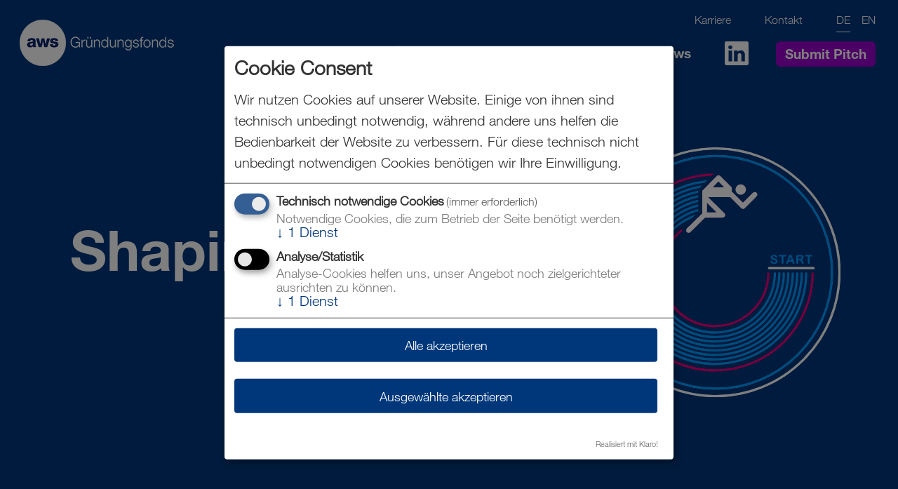

--- FILE ---
content_type: text/html; charset=utf-8
request_url: https://www.gruendungsfonds.at/
body_size: 7654
content:
<!DOCTYPE html>
<html lang="de">
<head>
    <meta charset="utf-8">

<!-- 
	This website is powered by TYPO3 - inspiring people to share!
	TYPO3 is a free open source Content Management Framework initially created by Kasper Skaarhoj and licensed under GNU/GPL.
	TYPO3 is copyright 1998-2026 of Kasper Skaarhoj. Extensions are copyright of their respective owners.
	Information and contribution at https://typo3.org/
-->


<title>Home- Gründungsfonds</title>
<meta name="generator" content="TYPO3 CMS">
<meta name="viewport" content="width=device-width, initial-scale=1.0">
<meta name="twitter:card" content="summary">


<link rel="stylesheet" href="/typo3temp/assets/css/212c653bcb6b0972334b86bf6e658723.css?1759749685" media="all" nonce="eja58_iRon5V70_ixuaQKtFyuEI34N9qjHEyoR7u9gaxUwu8UX7i1g">
<link rel="stylesheet" href="/typo3conf/ext/onscreensite/Resources/Public/Css/bootstrap.min.css?1766152013" media="all" nonce="eja58_iRon5V70_ixuaQKtFyuEI34N9qjHEyoR7u9gaxUwu8UX7i1g">
<link rel="stylesheet" href="https://fast.fonts.net/cssapi/b2a7d763-af49-4310-8a52-f1d24999b31e.css" media="all" nonce="eja58_iRon5V70_ixuaQKtFyuEI34N9qjHEyoR7u9gaxUwu8UX7i1g" integrity="sha384-xnFqDH4MRLRKjb8UbdusnKJpNVf9mFJ2+M57Xw9keI4t3sz7Se4MTctSSHVn2amq" crossorigin="anonymous">
<link rel="stylesheet" href="/typo3conf/ext/onscreensite/Resources/Public/Css/lightbox.css?1700132122" media="all" nonce="eja58_iRon5V70_ixuaQKtFyuEI34N9qjHEyoR7u9gaxUwu8UX7i1g">
<link rel="stylesheet" href="/typo3conf/ext/onscreensite/Resources/Public/Css/styles.css?1760610669" media="all" nonce="eja58_iRon5V70_ixuaQKtFyuEI34N9qjHEyoR7u9gaxUwu8UX7i1g">
<link rel="stylesheet" href="/typo3conf/ext/onscreensite/Resources/Public/Css/klaro.min.css?1761648490" media="all" nonce="eja58_iRon5V70_ixuaQKtFyuEI34N9qjHEyoR7u9gaxUwu8UX7i1g">
<link href="/typo3conf/ext/onportfolio/Resources/Public/Css/portfolio.css?1761726746" rel="stylesheet" >


<script src="/typo3conf/ext/onscreensite/Resources/Public/JavaScript/Dist/jquery.min.js?1766151897" nonce="eja58_iRon5V70_ixuaQKtFyuEI34N9qjHEyoR7u9gaxUwu8UX7i1g"></script>
<script src="/typo3conf/ext/onscreensite/Resources/Public/JavaScript/Dist/lightbox.min.js?1700132136" nonce="eja58_iRon5V70_ixuaQKtFyuEI34N9qjHEyoR7u9gaxUwu8UX7i1g"></script>
<script src="/typo3conf/ext/onscreensite/Resources/Public/JavaScript/Dist/scripts.js?1761308581" nonce="eja58_iRon5V70_ixuaQKtFyuEI34N9qjHEyoR7u9gaxUwu8UX7i1g"></script>


<!-- Matomo -->
    <script type="text/plain" data-type="application/javascript" data-name="matomo">
      var _paq = window._paq || [];
      _paq.push(['trackPageView']);
      _paq.push(['enableLinkTracking']);
      (function() {
        var u="//stats.aws.at/";
        _paq.push(['setTrackerUrl', u+'matomo.php']);
        _paq.push(['setSiteId', '15']);
        var d=document, g=d.createElement('script'), s=d.getElementsByTagName('script')[0];
        g.type='text/javascript'; g.async=true; g.defer=true; g.src=u+'matomo.js'; s.parentNode.insertBefore(g,s);
      })();
    </script>
    <!-- End Matomo Code -->

<link rel="apple-touch-icon" sizes="180x180" href="/typo3conf/ext/onscreensite/Resources/Public/Icons/Favicons/apple-touch-icon.png?1700133924">
<link rel="icon" type="image/png" sizes="32x32" href="/typo3conf/ext/onscreensite/Resources/Public/Icons/Favicons/favicon-32x32.png?1700133924">
<link rel="icon" type="image/png" href="/typo3conf/ext/onscreensite/Resources/Public/Icons/Favicons/android-chrome-192x192.png" sizes="192x192">
<link rel="icon" type="image/png" href="/typo3conf/ext/onscreensite/Resources/Public/Icons/Favicons/android-chrome-256x256.png?1700133924" sizes="256x256">
<link rel="icon" type="image/png" sizes="16x16" href="/typo3conf/ext/onscreensite/Resources/Public/Icons/Favicons/favicon-16x16.png?1700133924">
<link rel="icon" type="image/x-icon" href="/typo3conf/ext/onscreensite/Resources/Public/Icons/Favicons/favicon.ico?1700133924" sizes="32x32">
<link rel="manifest" href="/typo3conf/ext/onscreensite/Resources/Public/Icons/Favicons/site.webmanifest?1700133924">
<link rel="mask-icon" href="/typo3conf/ext/onscreensite/Resources/Public/Icons/Favicons/safari-pinned-tab.svg?1700133924" color="#5bbad5">
<meta name="msapplication-TileColor" content="#da532c">
<meta name="msapplication-TileImage" content="/typo3conf/ext/onscreensite/Resources/Public/Icons/Favicons/mstile-150x150.png?1700133926">
<meta name="theme-color" content="#ffffff">

<link rel="canonical" href="/">

<link rel="alternate" hreflang="de" href="/">
<link rel="alternate" hreflang="en-US" href="/en/">
<link rel="alternate" hreflang="x-default" href="/">
</head>
<body>
<a class="visually-hidden-focusable" href="#content">Skip to main content</a>
<header>
<div class="container-fluid bg-main sticky-md-top pt-3 pb-2 px-0 px-lg-3" id="header">

    <div class="container  mb-3">
        <div class="row justify-content-between align-items-center">
            <div class="col-12 col-lg-5 col-xl-3 pe-0 pe-md-3">
                <a class="navbar-brand" href="/"><img alt="Logo AWS Gründungsfonds" class="img-fluid" src="/typo3conf/ext/onscreensite/Resources/Public/Images/logo220.png" width="220" height="66" /></a>
            </div>
            <div class="col-12 col-lg-7 col-xl-7 px-0 px-lg-3"><div class="langnav nav justify-content-end d-none d-lg-flex">
                <a href="/karriere" class="nav-link me-5">Karriere</a><a href="/kontakt" class="nav-link me-5">Kontakt</a>

                    

                        
                            
                                    <a href="/" class="nav-link active" hreflang="de" title="Deutsch">
                                        DE
                                    </a>
                                
                        
                            
                                    <a href="/en/" class="nav-link " hreflang="en-US" title="Englisch">
                                        EN
                                    </a>
                                
                        
                    
            </div>

                <nav class="navbar navbar-expand-lg justify-content-end " id="mainnav" aria-label='Hauptnavigation'>
                <button class="navbar-toggler me-3" type="button" aria-hidden="true" data-bs-toggle="collapse" data-bs-target="#navbarSupportedContent" aria-controls="navbarSupportedContent" aria-expanded="false" aria-label='Navigation einbelnden'>
                    <span class="navbar-toggler-icon"></span>
                </button>
                <div class="collapse navbar-collapse" id="navbarSupportedContent">
                    <div class="d-lg-none topnav">
                        <div class="row row-cols-2 row-cols-md-4" role="menubar" aria-label="Topnavigation">
                        <div class="col  my-2" role="menuitem"><a href="/karriere" class="nav-link me-5">Karriere</a></div><div class="col  my-2" role="menuitem"><a href="/kontakt" class="nav-link me-5">Kontakt</a></div>
                        
                            <div class="col langnavmobile justify-content-start d-flex my-2 ps-3">
                                
                                    
                                            <a href="/" class="nav-link active" hreflang="de" title="Deutsch">
                                                DE
                                            </a>
                                        
                                
                                    
                                            <a href="/en/" class="nav-link " hreflang="en-US" title="Englisch">
                                                EN
                                            </a>
                                        
                                
                            </div>
                            <div class="col ps-4 mt-2">
                                <a href="https://www.linkedin.com/company/awsgruendungsfonds/" target="_blank" rel="noreferrer"><img src="/typo3conf/ext/onscreensite/Resources/Public/Icons/linkedin.svg" width="30" height="30" alt="" /></a>
                            </div>
                        
                        </div>
                    </div>
                    <ul class="navbar-nav justify-content-between w-100"><li class="nav-item"><a href="/ueber-uns" class="nav-link">Über uns</a></li><li class="nav-item"><a href="/portfolio" class="nav-link">Portfolio</a></li><li class="nav-item"><a href="/team" class="nav-link">Team</a></li><li class="nav-item"><a href="/news-de" class="nav-link">News</a></li><li class="nav-item linkedin d-none d-lg-block" role="menuitem"><a href="https://www.linkedin.com/company/awsgruendungsfonds/" target="_blank" rel="noreferrer"><img src="/typo3conf/ext/onscreensite/Resources/Public/Icons/linkedin.svg" width="34" height="34"   alt="Icon LinkedIn" ></a></li><li class="nav-item py-2 py-lg-0 nav-btn" role="menuitem"><a href="/pitch" class="btn btn-primary static">Submit Pitch</a></li></ul>


                </div>
                </nav>

            </div>
        </div>


    </div>

</div>
</header>



    <main>
<div class="container-fluid p-0" id="content" tabindex="-1">
    <!--TYPO3SEARCH_begin-->
    <section id="page1" class="bg-main">
        <div class="container">
            <div class="content-element" id="c29">
<div class="row">
    
            <div class="col-lg-8 align-self-center">
                
        
            <div class="c-1">
                
                    
    
            
                    <div id="c1" class=" mb-5  ">
                        

                                
                                    



                                
                                
                                    

    
        <div class="headerouter ce-headline-center">
            

    
            <h1 class="">
                Shaping the future
            </h1>
        



            

    
            <h2 class="subheader ">
                with visionary founders
            </h2>
        



            



        </div>
    




                                
                                
                                
                                    



                                
                                
                                    



                                
                            

                    </div>
                


        


                
            </div>
        
    

            </div>
            <div class="col-lg-4 align-self-center ">
                
        
            <div class="c-1">
                
                    
    
            
                    <div id="c31" class=" mb-5  ">
                        

                                
                                    



                                
                                
                                    

    




                                
                                

    <div class="ce-image ce-center ce-above">
        

    <div class="ce-gallery" data-ce-columns="1" data-ce-images="1">
        
            <div class="ce-outer">
                <div class="ce-inner">
        
        
            <div class="ce-row">
                
                    
                        <div class="ce-column">
                            

        
<figure class="image">
    
            
                    
<img class="image-embed-item" alt="Stilisierter Läufer auf Laufbahn" src="/fileadmin/user_upload/gruenderfonds-header.svg" width="600" height="600" loading="lazy" />


                
        
    
</figure>


    


                        </div>
                    
                
            </div>
        
        
                </div>
            </div>
        
    </div>



    </div>


                                
                                    



                                
                                
                                    



                                
                            

                    </div>
                


        


                
            </div>
        
    

            </div>
        

</div>
</div>

        </div>

    </section>
    <a class="body__button-nav body__button-nav--down js-to-target" href="#page2" data-target="page2">
        <em class="bi bi-chevron-down"></em>
        <span class="visually-hidden-focusable">zum Inhalt</span>
    </a>
    <section id="page2" class="homesection">
        <div class="container h-100 my-3">
            <div class="row h-100 align-items-center" data-elem="2">
                <div class="content-element" id="c58">
<div class="row">
    
            <div class="col-lg-6 ">
                
        
            <div class="c-1">
                
                    
    
            
                    <div id="c53" class=" mb-5  ">
                        

                                
                                    



                                
                                
                                    

    
        <div class="headerouter ">
            

    
            
                

    
            <h2 class="">
                Venture Capital
            </h2>
        



            
        



            

    
            
                

    
            <h3 class="subheader ">
                für Unternehmen mit wachstumsstarker Technologie und globalen Ambitionen
            </h3>
        



            
        



            



        </div>
    




                                
                                

    <p class="ps-5"><a href="/ueber-uns" class="btn btn-primary static btn-lg">Über uns</a></p>


                                
                                    



                                
                                
                                    



                                
                            

                    </div>
                


        


                
            </div>
        
    

            </div>
            <div class="col-lg-6  ">
                
        
    

            </div>
        

</div>
</div>
<div class="content-element" id="c57">
    <div class="d-flex flex-wrap justify-content-around circles">
        
            <div class="">
                
                    <div class="counter-outer">
    <div class="counter-inner">
        <div class="symbol"><img alt="Euro Zeichen" src="/typo3conf/ext/onscreensite/Resources/Public/Icons/currency-euro.svg" width="16" height="16" /></div>
        <div class="counter-text">
            <span class="counter" data-count="140"></span><span class="visually-hidden">140</span> Mio.<br />
Fondsvolumen
        </div>

    </div>
</div>

                
            </div>
        
            <div class="">
                
                    <div class="counter-outer">
    <div class="counter-inner">
        <div class="symbol"><img alt="Symbol Personen" src="/typo3conf/ext/onscreensite/Resources/Public/Icons/people.svg" width="16" height="16" /></div>
        <div class="counter-text">
            <span class="counter" data-count="28"></span><span class="visually-hidden">28</span> Aktive Beteiligungen
        </div>

    </div>
</div>

                
            </div>
        
            <div class="">
                
                    <div class="counter-outer">
    <div class="counter-inner">
        <div class="symbol"><img alt="Symbol Karte" src="/typo3conf/ext/onscreensite/Resources/Public/Icons/card-checklist.svg" width="16" height="16" /></div>
        <div class="counter-text">
            <span class="counter" data-count="23"></span><span class="visually-hidden">23</span> Exits
        </div>

    </div>
</div>

                
            </div>
        
    </div>
</div>

            </div>


        </div>
    </section>
    <section id="page3" class="homesection bg-grey">
        <div class="container h-100 my-3">
            <div class="row h-100 align-items-center" data-elem="3">
                <div class="col">
            <div class="content-element" id="c55">
<div class="row">
    
            <div class="col-lg-6 ">
                
        
            <div class="c-1">
                
                    
    
            
                    <div id="c56" class=" mb-5  ">
                        

                                
                                    



                                
                                
                                    

    
        <div class="headerouter ">
            

    
            
                

    
            <h2 class="">
                Portfolio
            </h2>
        



            
        



            

    
            
                

    
            <h3 class="subheader ">
                Wir arbeiten langfristig mit herausragenden Gründern zusammen
            </h3>
        



            
        



            



        </div>
    




                                
                                

    <p class="ps-5"><a href="/portfolio" class="btn btn-primary static btn-lg">Portfolio ansehen</a></p>


                                
                                    



                                
                                
                                    



                                
                            

                    </div>
                


        


                
            </div>
        
    

            </div>
            <div class="col-lg-6  ">
                
        
            <div class="c-1">
                
                    
    
            
                    <div id="c59" class=" mb-5  ">
                        

                                
                                    



                                
                                
                                    

    




                                
                                

    
        


		
    <div class="homeselection d-none d-xl-block">
        
            <img class="img-fluid img-winnerhome img-1" src="/fileadmin/user_upload/Bild1.png" width="945" height="945" alt="Prewave GmbH" />
        
            <img class="img-fluid img-winnerhome img-2" src="/fileadmin/user_upload/Themis_1.png" width="468" height="468" alt="Themis Bioscience GmbH" />
        
            <img class="img-fluid img-winnerhome img-3" src="/fileadmin/_processed_/7/8/csm_Planradar_FINAL_355d2badea.png" width="227" height="227" alt="PlanRadar GmbH" />
        
        <a class="img-winnerhome img-4 submitpitch" href="/pitch"><div>Submit Pitch</div></a>
    </div>
    <div class="homeselection-mobile row row-cols-2 d-xl-none g-4">
        
            <div class="col"><img class="img-fluid img-winnerhome img-1" src="/fileadmin/user_upload/Bild1.png" width="945" height="945" alt="Prewave GmbH" /></div>
        
            <div class="col"><img class="img-fluid img-winnerhome img-2" src="/fileadmin/user_upload/Themis_1.png" width="468" height="468" alt="Themis Bioscience GmbH" /></div>
        
            <div class="col"><img class="img-fluid img-winnerhome img-3" src="/fileadmin/_processed_/7/8/csm_Planradar_FINAL_355d2badea.png" width="227" height="227" alt="PlanRadar GmbH" /></div>
        
        <a class="col yourcompany submitpitch" href="/pitch">
            <img src="/typo3temp/assets/images/_7e35f7193841c299c37bbfc9487810a9_4b9c472eb5a4c071357ae4f563bdfc3b.png" width="500" height="500"   alt="" >
            <div class="company-text">Submit Pitch</div>
        </a>
    </div>
    



    


                                
                                    



                                
                                
                                    



                                
                            

                    </div>
                


        


                
            </div>
        
    

            </div>
        

</div>
</div>

                </div>
            </div>
        </div>
    </section>
    <section id="page4" class="homesection">
        <div class="container h-100 my-3">
            <div class="row h-100 align-items-center" data-elem="4">
                
    
            
                <div class="outer h-100">
                    

    
        

    
        <div class="headerouter ">
            

    
            
                

    
            <h2 class="">
                Team
            </h2>
        



            
        



            

    
            
                

    
            <h3 class="subheader ">
                Erfahrenes Team mit umfassender fachlicher Expertise
            </h3>
        



            
        



            



        </div>
    



    


                    
    
            <div class="d-xl-none">
                

    <div class="ce-gallery" data-ce-columns="1" data-ce-images="1">
        
            <div class="ce-outer">
                <div class="ce-inner">
        
        
            <div class="ce-row">
                
                    
                        <div class="ce-column">
                            

        
<figure class="image">
    
            
                    
<img class="image-embed-item" alt="Visuell zusammengestelltes Gruppenfoto des Teams des aws Gründungsfonds, von rechts nach links: Patrik Cesky, Nina Dohrau, Dominik Kukovec, Anna Paeck, Riju Roy, Peter Mühlbauer, Lukas Punzet, Anna Schauppenlehner, Markus Jandrinitsch und Christian Pany." src="/fileadmin/_processed_/6/5/csm_2024-04-19_-_aws-gruppenfoto_c_pfeffel-partner_Team_43dae9ebcd.png" width="1400" height="933" loading="lazy" />


                
        
    
</figure>


    


                        </div>
                    
                
            </div>
        
        
                </div>
            </div>
        
    </div>



            </div>
            <p class="ps-5"><a href="/team" class="btn btn-primary static btn-lg">Team kennenlernen</a></p>
            

        



                </div>





                


        


            </div>


        </div>
    </section>
    <section id="page5" class="homesection">
        <div class="container h-100 my-5">
            <div class="row h-100 align-items-center" data-elem="5">
                <div class="col">
                    
    
            
                    <div id="c4" class=" mb-5  ">
                        

                                
                                    



                                
                                
                                    

    
        <div class="headerouter ">
            

    
            
                

    
            <h2 class="">
                News
            </h2>
        



            
        



            

    
            
                

    
            <h3 class="subheader ">
                Cases | Presseartikel | Events 
            </h3>
        



            
        



            



        </div>
    




                                
                                

    <p class="ps-5">&nbsp;</p>
<p class="ps-5"><a href="/news-de" class="btn btn-primary static btn-lg">View all</a></p>


                                
                                    



                                
                                
                                    



                                
                            

                    </div>
                


        


    
            
                    <div id="c60" class=" mb-5  ">
                        

                                
                                    



                                
                                
                                    

    




                                
                                

    
    
<div class="news">
    
	<!--TYPO3SEARCH_end-->
	
            

                    <div class="row stories stories--video-list">
                        
                            <div class="col-12 col-md-6 col-xl-3">

                                
<!--
	=====================
		Partials/List/Item.html
-->

<div class="stories__elem ">
	<div class="list-media">

			
                    
                        
                            <img alt="Team von VitreaLab" loading="lazy" src="/fileadmin/user_upload/VitreaLab.jpg" width="1200" height="800" />
                        
                        
                        
                    
				
	</div>

	<div class="articletype-0 p-3" itemscope="itemscope" itemtype="http://schema.org/Article">
		<header class="stories__header">
            <hgroup class="stories__hgroup"><h3 class="stories__title">VitreaLab schließt Series A über $11m ab</h3></hgroup>
		</header>
		<!-- teaser -->
		<div class="lead" itemprop="description">
			
				
						<p>Vitrealab schließt über 11 Mio. US-Dollar Series-A-Finanzierungsrunde ab, um die Entwicklung des Quantum Light Chip für AR-Displays zu beschleunigen
</p>
<p>&nbsp;</p>
					
			
		</div>

		<a class="btn btn-primary static btn-read-more" title="VitreaLab schließt Series A über $11m ab" href="/news-de/detail/news-vitrealab-series-a">
			Weiterlesen
		</a>
	</div>
</div>



                            </div>
                        
                            <div class="col-12 col-md-6 col-xl-3">

                                
<!--
	=====================
		Partials/List/Item.html
-->

<div class="stories__elem ">
	<div class="list-media">

			
                    
                        
                            <img alt="Panel-Diskussion auf der Bühne vor Publikum. Mehrere Sprecher sitzen an einem Tisch, einer zeigt gestikulierend nach oben. Dahinter ist eine Leinwand mit Namen und Fotos." loading="lazy" src="/fileadmin/user_upload/DSC_7462_pollak.jpg" width="2452" height="1631" />
                        
                        
                        
                    
				
	</div>

	<div class="articletype-0 p-3" itemscope="itemscope" itemtype="http://schema.org/Article">
		<header class="stories__header">
            <hgroup class="stories__hgroup"><h3 class="stories__title">Gründungsfonds Portfolio Day 2025</h3></hgroup>
		</header>
		<!-- teaser -->
		<div class="lead" itemprop="description">
			
				
						<p>Ein Abend im Zeichen unserer Startups – mit Gründer*innen, Investor*innen, Innovator*innen und einer Community, die gemeinsam die Zukunft gestaltet.</p>
					
			
		</div>

		<a class="btn btn-primary static btn-read-more" title="Gründungsfonds Portfolio Day 2025" href="/news-de/detail/gruendungsfonds-portfolio-day-2025">
			Weiterlesen
		</a>
	</div>
</div>



                            </div>
                        
                            <div class="col-12 col-md-6 col-xl-3">

                                
<!--
	=====================
		Partials/List/Item.html
-->

<div class="stories__elem ">
	<div class="list-media">

			
                    
                        
                            <img alt="Management-Team von OPTIMUSE" loading="lazy" src="/fileadmin/user_upload/optimuse-founders-white.png" width="4977" height="3318" />
                        
                        
                        
                    
				
	</div>

	<div class="articletype-0 p-3" itemscope="itemscope" itemtype="http://schema.org/Article">
		<header class="stories__header">
            <hgroup class="stories__hgroup"><h3 class="stories__title">Optimuse sichert €4m Seed-Finanzierung</h3></hgroup>
		</header>
		<!-- teaser -->
		<div class="lead" itemprop="description">
			
				
						<p>KI-basierte Planung ermöglicht kosteneffiziente, nachhaltige Gebäude</p>
					
			
		</div>

		<a class="btn btn-primary static btn-read-more" title="Optimuse sichert €4m Seed-Finanzierung" href="/news-de/detail/news-optimuse-seed">
			Weiterlesen
		</a>
	</div>
</div>



                            </div>
                        
                            <div class="col-12 col-md-6 col-xl-3">

                                
<!--
	=====================
		Partials/List/Item.html
-->

<div class="stories__elem ">
	<div class="list-media">

			
                    
                        
                            <img alt="Management-Team von Kickscale gemeinsam mit Vertreter:innen der Investoren aws Gründungsfonds und Angels United" loading="lazy" src="/fileadmin/_processed_/4/b/csm_Kickscale_5c9dfc1c46.jpg" width="1200" height="844" />
                        
                        
                        
                    
				
	</div>

	<div class="articletype-0 p-3" itemscope="itemscope" itemtype="http://schema.org/Article">
		<header class="stories__header">
            <hgroup class="stories__hgroup"><h3 class="stories__title">Kickscale schließt Seed-Finanzierung über €2,1m ab</h3></hgroup>
		</header>
		<!-- teaser -->
		<div class="lead" itemprop="description">
			
				
						<p>Kickscale nutzt mit der Finanzierungsrunde in Höhe von €2,1m die Chance für den europaweiten Ausbau der KI-Vertriebsplattform.</p>
					
			
		</div>

		<a class="btn btn-primary static btn-read-more" title="Kickscale schließt Seed-Finanzierung über €2,1m ab" href="/news-de/detail/news-kickscale-seed">
			Weiterlesen
		</a>
	</div>
</div>



                            </div>
                        
                            <div class="col-12 col-md-6 col-xl-3">

                                
<!--
	=====================
		Partials/List/Item.html
-->

<div class="stories__elem ">
	<div class="list-media">

			
                    
                        
                        
                            
<div class="mediaelement">
	<div class="mediaelement-video">
		<iframe src="https://www.youtube-nocookie.com/embed/5-vlFhspEZA?autohide=1&amp;controls=1&amp;enablejsapi=1&amp;origin=https%3A%2F%2Fwww.gruendungsfonds.at" allowfullscreen width="282" height="159" allow="fullscreen"></iframe>
	</div>

	
</div>


                        
                        
                    
				
	</div>

	<div class="articletype-0 p-3" itemscope="itemscope" itemtype="http://schema.org/Article">
		<header class="stories__header">
            <hgroup class="stories__hgroup"><h3 class="stories__title">Frühphasenfinanzierung als Schlüssel zum Erfolg</h3></hgroup>
		</header>
		<!-- teaser -->
		<div class="lead" itemprop="description">
			
				
						<p class="text-justify">Im Videotalk mit dem brutkasten diskutieren<strong> Patrik Cesky (aws Gründungsfonds), Lisa Smith (Prewave)</strong> und <strong>Ingo Bleier (Erste Group)</strong>, warum…</p>
					
			
		</div>

		<a class="btn btn-primary static btn-read-more" title="Frühphasenfinanzierung als Schlüssel zum Erfolg" href="/news-de/detail/videotalk-fruehphasenfinanzierung">
			Weiterlesen
		</a>
	</div>
</div>



                            </div>
                        
                            <div class="col-12 col-md-6 col-xl-3">

                                
<!--
	=====================
		Partials/List/Item.html
-->

<div class="stories__elem ">
	<div class="list-media">

			
                    
                        
                            <img alt="Management-Team von Planted" loading="lazy" src="/fileadmin/user_upload/Planted_Gruenderteam.jpg" width="5536" height="3690" />
                        
                        
                        
                    
				
	</div>

	<div class="articletype-0 p-3" itemscope="itemscope" itemtype="http://schema.org/Article">
		<header class="stories__header">
            <hgroup class="stories__hgroup"><h3 class="stories__title">Planted sichert sich €5m Seed-Investment</h3></hgroup>
		</header>
		<!-- teaser -->
		<div class="lead" itemprop="description">
			
				
						<p>Mit KI-gestützter Software und persönlicher Beratung zur Nachhaltigkeitstransformation in Unternehmen.</p>
					
			
		</div>

		<a class="btn btn-primary static btn-read-more" title="Planted sichert sich €5m Seed-Investment" href="/news-de/detail/news-planted-seed">
			Weiterlesen
		</a>
	</div>
</div>



                            </div>
                        
                            <div class="col-12 col-md-6 col-xl-3">

                                
<!--
	=====================
		Partials/List/Item.html
-->

<div class="stories__elem ">
	<div class="list-media">

			
                    
                        
                            <img alt="Management-Team von HelloBello gemeinsam mit Vertreter:innen der Investoren aws Gründungsfonds und Hans(wo)men Group" loading="lazy" src="/fileadmin/user_upload/1736427873962.jpg" width="1600" height="1134" />
                        
                        
                        
                    
				
	</div>

	<div class="articletype-0 p-3" itemscope="itemscope" itemtype="http://schema.org/Article">
		<header class="stories__header">
            <hgroup class="stories__hgroup"><h3 class="stories__title">HelloBello erhält €4m Series A Finanzierung</h3></hgroup>
		</header>
		<!-- teaser -->
		<div class="lead" itemprop="description">
			
				
						<p>HelloBello auf Wachstumskurs in Deutschland und der Schweiz: Erfolgreiche Series A Finanzierung trotz schwieriger Zeiten.
</p>
<p>&nbsp;</p>
					
			
		</div>

		<a class="btn btn-primary static btn-read-more" title="HelloBello erhält €4m Series A Finanzierung" href="/news-de/detail/news-hellobello-series-a">
			Weiterlesen
		</a>
	</div>
</div>



                            </div>
                        
                            <div class="col-12 col-md-6 col-xl-3">

                                
<!--
	=====================
		Partials/List/Item.html
-->

<div class="stories__elem ">
	<div class="list-media">

			
                    
                        
                            <img alt="Management-Team von UpNano" loading="lazy" src="/fileadmin/_processed_/e/8/csm_1_694322d922.jpeg" width="1792" height="1255" />
                        
                        
                        
                    
				
	</div>

	<div class="articletype-0 p-3" itemscope="itemscope" itemtype="http://schema.org/Article">
		<header class="stories__header">
            <hgroup class="stories__hgroup"><h3 class="stories__title">UpNano sichert sich €7m in Series A</h3></hgroup>
		</header>
		<!-- teaser -->
		<div class="lead" itemprop="description">
			
				
						<p>UpNano erhält Kapitalzuschuss zur Weiterentwicklung von High-End-2PP-3D-Druckern, Materialien und Dienstleistungen.</p>
					
			
		</div>

		<a class="btn btn-primary static btn-read-more" title="UpNano sichert sich €7m in Series A" href="/news-de/detail/news-upnano-series-a">
			Weiterlesen
		</a>
	</div>
</div>



                            </div>
                        
                            <div class="col-12 col-md-6 col-xl-3">

                                
<!--
	=====================
		Partials/List/Item.html
-->

<div class="stories__elem ">
	<div class="list-media">

			
                    
                        
                            <img alt="Grafik mit Schriftzug ‚Welcome to the club: Urban Sports Club x myClubs‘, darüber Porträtfotos der beiden Gründer von Urban Sports Club sowie des Gründers von myClubs." loading="lazy" src="/fileadmin/_processed_/1/c/csm_myclubs_a343ac9137.jpeg" width="1013" height="603" />
                        
                        
                        
                    
				
	</div>

	<div class="articletype-0 p-3" itemscope="itemscope" itemtype="http://schema.org/Article">
		<header class="stories__header">
            <hgroup class="stories__hgroup"><h3 class="stories__title">Übernahme von MyClubs durch Urban Sports Club</h3></hgroup>
		</header>
		<!-- teaser -->
		<div class="lead" itemprop="description">
			
				
						<p>Urban Sports Club übernimmt myClubs: Zwei führende Fitnessplattformen vereinen sich, um die Zukunft von Sport und Wellness in der DACH-Region neu zu…</p>
					
			
		</div>

		<a class="btn btn-primary static btn-read-more" title="Übernahme von MyClubs durch Urban Sports Club" href="/news-de/detail/news-myclubs-exit">
			Weiterlesen
		</a>
	</div>
</div>



                            </div>
                        
                            <div class="col-12 col-md-6 col-xl-3">

                                
<!--
	=====================
		Partials/List/Item.html
-->

<div class="stories__elem ">
	<div class="list-media">

			
                    
                        
                            <img alt="Gründungsteam von Prewave: Lisa Smith und Harald Nitschinger." loading="lazy" src="/fileadmin/_processed_/9/9/csm_prewave_72eaae6683.jpg" width="800" height="510" />
                        
                        
                        
                    
				
	</div>

	<div class="articletype-0 p-3" itemscope="itemscope" itemtype="http://schema.org/Article">
		<header class="stories__header">
            <hgroup class="stories__hgroup"><h3 class="stories__title">Prewave holt €63m in Series B </h3></hgroup>
		</header>
		<!-- teaser -->
		<div class="lead" itemprop="description">
			
				
						<p>Das Wiener Scale-up Prewave, bekannt für seine KI-gestützte Plattform zur Risiko- und Nachhaltigkeitsüberwachung in Lieferketten, hat erfolgreich eine…</p>
					
			
		</div>

		<a class="btn btn-primary static btn-read-more" title="Prewave holt €63m in Series B " href="/news-de/detail/news-prewave-series-b">
			Weiterlesen
		</a>
	</div>
</div>



                            </div>
                        
                    </div>
                
		
	<!--TYPO3SEARCH_begin-->

</div>



                                
                                    



                                
                                
                                    



                                
                            

                    </div>
                


        


                </div>
            </div>
        </div>
    </section>

    



    <!--TYPO3SEARCH_end-->
</div>
    </main>




<footer>
<div class="footer mt-5 py-5" id="footer">
    <a href="#content" class="toplink"><i class="bi bi-chevron-up"></i><span class="visually-hidden">Zum Anfang</span></a>
    <div class="container">
        <div class="row">
            <div class="col-6 col-lg-2">
                <nav aria-label="Navigation unten Teil 1"><div><a href="/karriere" class="nav-link">Karriere</a><a href="/kontakt" class="nav-link">Kontakt</a></div></nav>
            </div>
            <div class="col-6 col-lg-2">
                <nav aria-label="Navigation unten Teil 2"><div><a href="/impressum" class="nav-link">Impressum</a><a href="/datenschutz" class="nav-link">Datenschutz</a><a href="/barrierefreiheit" class="nav-link">Barrierefreiheit</a><a href="/offenlegung" class="nav-link">Offenlegung</a></div>
            </div>
            <div class="col-12 col-lg-6 offset-lg-2 text-lg-end">
                <div class="mb-5 mt-5 mt-lg-0 text-start d-inline-block">
                    <span class="subslogan1">Shaping the future </span><br />
                    <span class="subslogan2">with visionary founders</span>
                </div>


            </div>
        </div>
        <div class="row">
            <div class="col-12 col-lg-6 ms-lg-auto text-lg-end">
                <div class="text-start d-inline-block">
                &copy; Austria Wirtschaftsservice Gesellschaft mbH
                </div>
            </div>
            </div>
    </div>
</div>
</footer>
<script src="/typo3conf/ext/onscreensite/Resources/Public/JavaScript/Dist/bootstrap.bundle.min.js?1700132136" nonce="eja58_iRon5V70_ixuaQKtFyuEI34N9qjHEyoR7u9gaxUwu8UX7i1g"></script>
<script src="/typo3conf/ext/onscreensite/Resources/Public/JavaScript/Klaro/config.js?1704440696" nonce="eja58_iRon5V70_ixuaQKtFyuEI34N9qjHEyoR7u9gaxUwu8UX7i1g"></script>
<script src="/typo3conf/ext/onscreensite/Resources/Public/JavaScript/Klaro/klaro-no-css.js?1704440696" nonce="eja58_iRon5V70_ixuaQKtFyuEI34N9qjHEyoR7u9gaxUwu8UX7i1g"></script>
<script src="https://www.google.com/recaptcha/api.js?hl=" nonce="eja58_iRon5V70_ixuaQKtFyuEI34N9qjHEyoR7u9gaxUwu8UX7i1g"></script>
<script src="/typo3conf/ext/powermail/Resources/Public/JavaScript/Powermail/Form.min.js?1759749772" defer="defer" nonce="eja58_iRon5V70_ixuaQKtFyuEI34N9qjHEyoR7u9gaxUwu8UX7i1g"></script>
<script src="/typo3conf/ext/onportfolio/Resources/Public/Js/portfolio.js?1766152593"></script><style nonce="eja58_iRon5V70_ixuaQKtFyuEI34N9qjHEyoR7u9gaxUwu8UX7i1g">
        .homeselection { background-image: url("/typo3conf/ext/onportfolio/Resources/Public/Images/portfolio-bg.png?1759750242"); }
        .homeselection {
        background-size: contain;
        background-repeat: no-repeat;
        }

        a.submitpitch {

            text-decoration: none;

        }


    </style>
<style nonce="eja58_iRon5V70_ixuaQKtFyuEI34N9qjHEyoR7u9gaxUwu8UX7i1g">
                @media (min-width: 1200px) {
                .outer { background-image: url("/fileadmin//user_upload/2024-04-19_-_aws-gruppenfoto_c_pfeffel-partner_Team.png"); }
                .outer {
                background-size: contain;
                background-position-y: center;
                background-position-x: center;
                background-repeat: no-repeat;
                }
                }

            </style>
<style nonce="eja58_iRon5V70_ixuaQKtFyuEI34N9qjHEyoR7u9gaxUwu8UX7i1g">
        #page2 > .container { background-image: url("/typo3conf/ext/onscreensite/Resources/Public/Images/karte-section2.png?1718188510"); }
        #page2 > .container {
        background-size: contain;
        background-position-y: -100px;
        background-position-x: right;
        background-repeat: no-repeat;
        }

        @media (max-width: 991px) {
        #page2 > .container {
        background-position-y: 8%;
        }
        }

        @media (max-width: 767px) {
        #page2 > .container {
        background-position-y: 16%;
        }
        }

        @media (max-width: 575px) {
        #page2 > .container {
        background-position-y: 16%;
        }
        }

        @media (min-width: 768px) and (max-width: 991px) {
        #c58  {
            margin-bottom: 5rem;
        }
        }
    </style>


</body>
</html>

--- FILE ---
content_type: text/html; charset=utf-8
request_url: https://www.youtube-nocookie.com/embed/5-vlFhspEZA?autohide=1&controls=1&enablejsapi=1&origin=https%3A%2F%2Fwww.gruendungsfonds.at
body_size: 47121
content:
<!DOCTYPE html><html lang="en" dir="ltr" data-cast-api-enabled="true"><head><meta name="viewport" content="width=device-width, initial-scale=1"><script nonce="IGoC3J9_KjKqJQs-L8X1zQ">if ('undefined' == typeof Symbol || 'undefined' == typeof Symbol.iterator) {delete Array.prototype.entries;}</script><style name="www-roboto" nonce="uJZaQOQsgpPK4S2K36pGrQ">@font-face{font-family:'Roboto';font-style:normal;font-weight:400;font-stretch:100%;src:url(//fonts.gstatic.com/s/roboto/v48/KFO7CnqEu92Fr1ME7kSn66aGLdTylUAMa3GUBHMdazTgWw.woff2)format('woff2');unicode-range:U+0460-052F,U+1C80-1C8A,U+20B4,U+2DE0-2DFF,U+A640-A69F,U+FE2E-FE2F;}@font-face{font-family:'Roboto';font-style:normal;font-weight:400;font-stretch:100%;src:url(//fonts.gstatic.com/s/roboto/v48/KFO7CnqEu92Fr1ME7kSn66aGLdTylUAMa3iUBHMdazTgWw.woff2)format('woff2');unicode-range:U+0301,U+0400-045F,U+0490-0491,U+04B0-04B1,U+2116;}@font-face{font-family:'Roboto';font-style:normal;font-weight:400;font-stretch:100%;src:url(//fonts.gstatic.com/s/roboto/v48/KFO7CnqEu92Fr1ME7kSn66aGLdTylUAMa3CUBHMdazTgWw.woff2)format('woff2');unicode-range:U+1F00-1FFF;}@font-face{font-family:'Roboto';font-style:normal;font-weight:400;font-stretch:100%;src:url(//fonts.gstatic.com/s/roboto/v48/KFO7CnqEu92Fr1ME7kSn66aGLdTylUAMa3-UBHMdazTgWw.woff2)format('woff2');unicode-range:U+0370-0377,U+037A-037F,U+0384-038A,U+038C,U+038E-03A1,U+03A3-03FF;}@font-face{font-family:'Roboto';font-style:normal;font-weight:400;font-stretch:100%;src:url(//fonts.gstatic.com/s/roboto/v48/KFO7CnqEu92Fr1ME7kSn66aGLdTylUAMawCUBHMdazTgWw.woff2)format('woff2');unicode-range:U+0302-0303,U+0305,U+0307-0308,U+0310,U+0312,U+0315,U+031A,U+0326-0327,U+032C,U+032F-0330,U+0332-0333,U+0338,U+033A,U+0346,U+034D,U+0391-03A1,U+03A3-03A9,U+03B1-03C9,U+03D1,U+03D5-03D6,U+03F0-03F1,U+03F4-03F5,U+2016-2017,U+2034-2038,U+203C,U+2040,U+2043,U+2047,U+2050,U+2057,U+205F,U+2070-2071,U+2074-208E,U+2090-209C,U+20D0-20DC,U+20E1,U+20E5-20EF,U+2100-2112,U+2114-2115,U+2117-2121,U+2123-214F,U+2190,U+2192,U+2194-21AE,U+21B0-21E5,U+21F1-21F2,U+21F4-2211,U+2213-2214,U+2216-22FF,U+2308-230B,U+2310,U+2319,U+231C-2321,U+2336-237A,U+237C,U+2395,U+239B-23B7,U+23D0,U+23DC-23E1,U+2474-2475,U+25AF,U+25B3,U+25B7,U+25BD,U+25C1,U+25CA,U+25CC,U+25FB,U+266D-266F,U+27C0-27FF,U+2900-2AFF,U+2B0E-2B11,U+2B30-2B4C,U+2BFE,U+3030,U+FF5B,U+FF5D,U+1D400-1D7FF,U+1EE00-1EEFF;}@font-face{font-family:'Roboto';font-style:normal;font-weight:400;font-stretch:100%;src:url(//fonts.gstatic.com/s/roboto/v48/KFO7CnqEu92Fr1ME7kSn66aGLdTylUAMaxKUBHMdazTgWw.woff2)format('woff2');unicode-range:U+0001-000C,U+000E-001F,U+007F-009F,U+20DD-20E0,U+20E2-20E4,U+2150-218F,U+2190,U+2192,U+2194-2199,U+21AF,U+21E6-21F0,U+21F3,U+2218-2219,U+2299,U+22C4-22C6,U+2300-243F,U+2440-244A,U+2460-24FF,U+25A0-27BF,U+2800-28FF,U+2921-2922,U+2981,U+29BF,U+29EB,U+2B00-2BFF,U+4DC0-4DFF,U+FFF9-FFFB,U+10140-1018E,U+10190-1019C,U+101A0,U+101D0-101FD,U+102E0-102FB,U+10E60-10E7E,U+1D2C0-1D2D3,U+1D2E0-1D37F,U+1F000-1F0FF,U+1F100-1F1AD,U+1F1E6-1F1FF,U+1F30D-1F30F,U+1F315,U+1F31C,U+1F31E,U+1F320-1F32C,U+1F336,U+1F378,U+1F37D,U+1F382,U+1F393-1F39F,U+1F3A7-1F3A8,U+1F3AC-1F3AF,U+1F3C2,U+1F3C4-1F3C6,U+1F3CA-1F3CE,U+1F3D4-1F3E0,U+1F3ED,U+1F3F1-1F3F3,U+1F3F5-1F3F7,U+1F408,U+1F415,U+1F41F,U+1F426,U+1F43F,U+1F441-1F442,U+1F444,U+1F446-1F449,U+1F44C-1F44E,U+1F453,U+1F46A,U+1F47D,U+1F4A3,U+1F4B0,U+1F4B3,U+1F4B9,U+1F4BB,U+1F4BF,U+1F4C8-1F4CB,U+1F4D6,U+1F4DA,U+1F4DF,U+1F4E3-1F4E6,U+1F4EA-1F4ED,U+1F4F7,U+1F4F9-1F4FB,U+1F4FD-1F4FE,U+1F503,U+1F507-1F50B,U+1F50D,U+1F512-1F513,U+1F53E-1F54A,U+1F54F-1F5FA,U+1F610,U+1F650-1F67F,U+1F687,U+1F68D,U+1F691,U+1F694,U+1F698,U+1F6AD,U+1F6B2,U+1F6B9-1F6BA,U+1F6BC,U+1F6C6-1F6CF,U+1F6D3-1F6D7,U+1F6E0-1F6EA,U+1F6F0-1F6F3,U+1F6F7-1F6FC,U+1F700-1F7FF,U+1F800-1F80B,U+1F810-1F847,U+1F850-1F859,U+1F860-1F887,U+1F890-1F8AD,U+1F8B0-1F8BB,U+1F8C0-1F8C1,U+1F900-1F90B,U+1F93B,U+1F946,U+1F984,U+1F996,U+1F9E9,U+1FA00-1FA6F,U+1FA70-1FA7C,U+1FA80-1FA89,U+1FA8F-1FAC6,U+1FACE-1FADC,U+1FADF-1FAE9,U+1FAF0-1FAF8,U+1FB00-1FBFF;}@font-face{font-family:'Roboto';font-style:normal;font-weight:400;font-stretch:100%;src:url(//fonts.gstatic.com/s/roboto/v48/KFO7CnqEu92Fr1ME7kSn66aGLdTylUAMa3OUBHMdazTgWw.woff2)format('woff2');unicode-range:U+0102-0103,U+0110-0111,U+0128-0129,U+0168-0169,U+01A0-01A1,U+01AF-01B0,U+0300-0301,U+0303-0304,U+0308-0309,U+0323,U+0329,U+1EA0-1EF9,U+20AB;}@font-face{font-family:'Roboto';font-style:normal;font-weight:400;font-stretch:100%;src:url(//fonts.gstatic.com/s/roboto/v48/KFO7CnqEu92Fr1ME7kSn66aGLdTylUAMa3KUBHMdazTgWw.woff2)format('woff2');unicode-range:U+0100-02BA,U+02BD-02C5,U+02C7-02CC,U+02CE-02D7,U+02DD-02FF,U+0304,U+0308,U+0329,U+1D00-1DBF,U+1E00-1E9F,U+1EF2-1EFF,U+2020,U+20A0-20AB,U+20AD-20C0,U+2113,U+2C60-2C7F,U+A720-A7FF;}@font-face{font-family:'Roboto';font-style:normal;font-weight:400;font-stretch:100%;src:url(//fonts.gstatic.com/s/roboto/v48/KFO7CnqEu92Fr1ME7kSn66aGLdTylUAMa3yUBHMdazQ.woff2)format('woff2');unicode-range:U+0000-00FF,U+0131,U+0152-0153,U+02BB-02BC,U+02C6,U+02DA,U+02DC,U+0304,U+0308,U+0329,U+2000-206F,U+20AC,U+2122,U+2191,U+2193,U+2212,U+2215,U+FEFF,U+FFFD;}@font-face{font-family:'Roboto';font-style:normal;font-weight:500;font-stretch:100%;src:url(//fonts.gstatic.com/s/roboto/v48/KFO7CnqEu92Fr1ME7kSn66aGLdTylUAMa3GUBHMdazTgWw.woff2)format('woff2');unicode-range:U+0460-052F,U+1C80-1C8A,U+20B4,U+2DE0-2DFF,U+A640-A69F,U+FE2E-FE2F;}@font-face{font-family:'Roboto';font-style:normal;font-weight:500;font-stretch:100%;src:url(//fonts.gstatic.com/s/roboto/v48/KFO7CnqEu92Fr1ME7kSn66aGLdTylUAMa3iUBHMdazTgWw.woff2)format('woff2');unicode-range:U+0301,U+0400-045F,U+0490-0491,U+04B0-04B1,U+2116;}@font-face{font-family:'Roboto';font-style:normal;font-weight:500;font-stretch:100%;src:url(//fonts.gstatic.com/s/roboto/v48/KFO7CnqEu92Fr1ME7kSn66aGLdTylUAMa3CUBHMdazTgWw.woff2)format('woff2');unicode-range:U+1F00-1FFF;}@font-face{font-family:'Roboto';font-style:normal;font-weight:500;font-stretch:100%;src:url(//fonts.gstatic.com/s/roboto/v48/KFO7CnqEu92Fr1ME7kSn66aGLdTylUAMa3-UBHMdazTgWw.woff2)format('woff2');unicode-range:U+0370-0377,U+037A-037F,U+0384-038A,U+038C,U+038E-03A1,U+03A3-03FF;}@font-face{font-family:'Roboto';font-style:normal;font-weight:500;font-stretch:100%;src:url(//fonts.gstatic.com/s/roboto/v48/KFO7CnqEu92Fr1ME7kSn66aGLdTylUAMawCUBHMdazTgWw.woff2)format('woff2');unicode-range:U+0302-0303,U+0305,U+0307-0308,U+0310,U+0312,U+0315,U+031A,U+0326-0327,U+032C,U+032F-0330,U+0332-0333,U+0338,U+033A,U+0346,U+034D,U+0391-03A1,U+03A3-03A9,U+03B1-03C9,U+03D1,U+03D5-03D6,U+03F0-03F1,U+03F4-03F5,U+2016-2017,U+2034-2038,U+203C,U+2040,U+2043,U+2047,U+2050,U+2057,U+205F,U+2070-2071,U+2074-208E,U+2090-209C,U+20D0-20DC,U+20E1,U+20E5-20EF,U+2100-2112,U+2114-2115,U+2117-2121,U+2123-214F,U+2190,U+2192,U+2194-21AE,U+21B0-21E5,U+21F1-21F2,U+21F4-2211,U+2213-2214,U+2216-22FF,U+2308-230B,U+2310,U+2319,U+231C-2321,U+2336-237A,U+237C,U+2395,U+239B-23B7,U+23D0,U+23DC-23E1,U+2474-2475,U+25AF,U+25B3,U+25B7,U+25BD,U+25C1,U+25CA,U+25CC,U+25FB,U+266D-266F,U+27C0-27FF,U+2900-2AFF,U+2B0E-2B11,U+2B30-2B4C,U+2BFE,U+3030,U+FF5B,U+FF5D,U+1D400-1D7FF,U+1EE00-1EEFF;}@font-face{font-family:'Roboto';font-style:normal;font-weight:500;font-stretch:100%;src:url(//fonts.gstatic.com/s/roboto/v48/KFO7CnqEu92Fr1ME7kSn66aGLdTylUAMaxKUBHMdazTgWw.woff2)format('woff2');unicode-range:U+0001-000C,U+000E-001F,U+007F-009F,U+20DD-20E0,U+20E2-20E4,U+2150-218F,U+2190,U+2192,U+2194-2199,U+21AF,U+21E6-21F0,U+21F3,U+2218-2219,U+2299,U+22C4-22C6,U+2300-243F,U+2440-244A,U+2460-24FF,U+25A0-27BF,U+2800-28FF,U+2921-2922,U+2981,U+29BF,U+29EB,U+2B00-2BFF,U+4DC0-4DFF,U+FFF9-FFFB,U+10140-1018E,U+10190-1019C,U+101A0,U+101D0-101FD,U+102E0-102FB,U+10E60-10E7E,U+1D2C0-1D2D3,U+1D2E0-1D37F,U+1F000-1F0FF,U+1F100-1F1AD,U+1F1E6-1F1FF,U+1F30D-1F30F,U+1F315,U+1F31C,U+1F31E,U+1F320-1F32C,U+1F336,U+1F378,U+1F37D,U+1F382,U+1F393-1F39F,U+1F3A7-1F3A8,U+1F3AC-1F3AF,U+1F3C2,U+1F3C4-1F3C6,U+1F3CA-1F3CE,U+1F3D4-1F3E0,U+1F3ED,U+1F3F1-1F3F3,U+1F3F5-1F3F7,U+1F408,U+1F415,U+1F41F,U+1F426,U+1F43F,U+1F441-1F442,U+1F444,U+1F446-1F449,U+1F44C-1F44E,U+1F453,U+1F46A,U+1F47D,U+1F4A3,U+1F4B0,U+1F4B3,U+1F4B9,U+1F4BB,U+1F4BF,U+1F4C8-1F4CB,U+1F4D6,U+1F4DA,U+1F4DF,U+1F4E3-1F4E6,U+1F4EA-1F4ED,U+1F4F7,U+1F4F9-1F4FB,U+1F4FD-1F4FE,U+1F503,U+1F507-1F50B,U+1F50D,U+1F512-1F513,U+1F53E-1F54A,U+1F54F-1F5FA,U+1F610,U+1F650-1F67F,U+1F687,U+1F68D,U+1F691,U+1F694,U+1F698,U+1F6AD,U+1F6B2,U+1F6B9-1F6BA,U+1F6BC,U+1F6C6-1F6CF,U+1F6D3-1F6D7,U+1F6E0-1F6EA,U+1F6F0-1F6F3,U+1F6F7-1F6FC,U+1F700-1F7FF,U+1F800-1F80B,U+1F810-1F847,U+1F850-1F859,U+1F860-1F887,U+1F890-1F8AD,U+1F8B0-1F8BB,U+1F8C0-1F8C1,U+1F900-1F90B,U+1F93B,U+1F946,U+1F984,U+1F996,U+1F9E9,U+1FA00-1FA6F,U+1FA70-1FA7C,U+1FA80-1FA89,U+1FA8F-1FAC6,U+1FACE-1FADC,U+1FADF-1FAE9,U+1FAF0-1FAF8,U+1FB00-1FBFF;}@font-face{font-family:'Roboto';font-style:normal;font-weight:500;font-stretch:100%;src:url(//fonts.gstatic.com/s/roboto/v48/KFO7CnqEu92Fr1ME7kSn66aGLdTylUAMa3OUBHMdazTgWw.woff2)format('woff2');unicode-range:U+0102-0103,U+0110-0111,U+0128-0129,U+0168-0169,U+01A0-01A1,U+01AF-01B0,U+0300-0301,U+0303-0304,U+0308-0309,U+0323,U+0329,U+1EA0-1EF9,U+20AB;}@font-face{font-family:'Roboto';font-style:normal;font-weight:500;font-stretch:100%;src:url(//fonts.gstatic.com/s/roboto/v48/KFO7CnqEu92Fr1ME7kSn66aGLdTylUAMa3KUBHMdazTgWw.woff2)format('woff2');unicode-range:U+0100-02BA,U+02BD-02C5,U+02C7-02CC,U+02CE-02D7,U+02DD-02FF,U+0304,U+0308,U+0329,U+1D00-1DBF,U+1E00-1E9F,U+1EF2-1EFF,U+2020,U+20A0-20AB,U+20AD-20C0,U+2113,U+2C60-2C7F,U+A720-A7FF;}@font-face{font-family:'Roboto';font-style:normal;font-weight:500;font-stretch:100%;src:url(//fonts.gstatic.com/s/roboto/v48/KFO7CnqEu92Fr1ME7kSn66aGLdTylUAMa3yUBHMdazQ.woff2)format('woff2');unicode-range:U+0000-00FF,U+0131,U+0152-0153,U+02BB-02BC,U+02C6,U+02DA,U+02DC,U+0304,U+0308,U+0329,U+2000-206F,U+20AC,U+2122,U+2191,U+2193,U+2212,U+2215,U+FEFF,U+FFFD;}</style><script name="www-roboto" nonce="IGoC3J9_KjKqJQs-L8X1zQ">if (document.fonts && document.fonts.load) {document.fonts.load("400 10pt Roboto", "E"); document.fonts.load("500 10pt Roboto", "E");}</script><link rel="stylesheet" href="/s/player/c1c87fb0/www-player.css" name="www-player" nonce="uJZaQOQsgpPK4S2K36pGrQ"><style nonce="uJZaQOQsgpPK4S2K36pGrQ">html {overflow: hidden;}body {font: 12px Roboto, Arial, sans-serif; background-color: #000; color: #fff; height: 100%; width: 100%; overflow: hidden; position: absolute; margin: 0; padding: 0;}#player {width: 100%; height: 100%;}h1 {text-align: center; color: #fff;}h3 {margin-top: 6px; margin-bottom: 3px;}.player-unavailable {position: absolute; top: 0; left: 0; right: 0; bottom: 0; padding: 25px; font-size: 13px; background: url(/img/meh7.png) 50% 65% no-repeat;}.player-unavailable .message {text-align: left; margin: 0 -5px 15px; padding: 0 5px 14px; border-bottom: 1px solid #888; font-size: 19px; font-weight: normal;}.player-unavailable a {color: #167ac6; text-decoration: none;}</style><script nonce="IGoC3J9_KjKqJQs-L8X1zQ">var ytcsi={gt:function(n){n=(n||"")+"data_";return ytcsi[n]||(ytcsi[n]={tick:{},info:{},gel:{preLoggedGelInfos:[]}})},now:window.performance&&window.performance.timing&&window.performance.now&&window.performance.timing.navigationStart?function(){return window.performance.timing.navigationStart+window.performance.now()}:function(){return(new Date).getTime()},tick:function(l,t,n){var ticks=ytcsi.gt(n).tick;var v=t||ytcsi.now();if(ticks[l]){ticks["_"+l]=ticks["_"+l]||[ticks[l]];ticks["_"+l].push(v)}ticks[l]=
v},info:function(k,v,n){ytcsi.gt(n).info[k]=v},infoGel:function(p,n){ytcsi.gt(n).gel.preLoggedGelInfos.push(p)},setStart:function(t,n){ytcsi.tick("_start",t,n)}};
(function(w,d){function isGecko(){if(!w.navigator)return false;try{if(w.navigator.userAgentData&&w.navigator.userAgentData.brands&&w.navigator.userAgentData.brands.length){var brands=w.navigator.userAgentData.brands;var i=0;for(;i<brands.length;i++)if(brands[i]&&brands[i].brand==="Firefox")return true;return false}}catch(e){setTimeout(function(){throw e;})}if(!w.navigator.userAgent)return false;var ua=w.navigator.userAgent;return ua.indexOf("Gecko")>0&&ua.toLowerCase().indexOf("webkit")<0&&ua.indexOf("Edge")<
0&&ua.indexOf("Trident")<0&&ua.indexOf("MSIE")<0}ytcsi.setStart(w.performance?w.performance.timing.responseStart:null);var isPrerender=(d.visibilityState||d.webkitVisibilityState)=="prerender";var vName=!d.visibilityState&&d.webkitVisibilityState?"webkitvisibilitychange":"visibilitychange";if(isPrerender){var startTick=function(){ytcsi.setStart();d.removeEventListener(vName,startTick)};d.addEventListener(vName,startTick,false)}if(d.addEventListener)d.addEventListener(vName,function(){ytcsi.tick("vc")},
false);if(isGecko()){var isHidden=(d.visibilityState||d.webkitVisibilityState)=="hidden";if(isHidden)ytcsi.tick("vc")}var slt=function(el,t){setTimeout(function(){var n=ytcsi.now();el.loadTime=n;if(el.slt)el.slt()},t)};w.__ytRIL=function(el){if(!el.getAttribute("data-thumb"))if(w.requestAnimationFrame)w.requestAnimationFrame(function(){slt(el,0)});else slt(el,16)}})(window,document);
</script><script nonce="IGoC3J9_KjKqJQs-L8X1zQ">var ytcfg={d:function(){return window.yt&&yt.config_||ytcfg.data_||(ytcfg.data_={})},get:function(k,o){return k in ytcfg.d()?ytcfg.d()[k]:o},set:function(){var a=arguments;if(a.length>1)ytcfg.d()[a[0]]=a[1];else{var k;for(k in a[0])ytcfg.d()[k]=a[0][k]}}};
ytcfg.set({"CLIENT_CANARY_STATE":"none","DEVICE":"cbr\u003dChrome\u0026cbrand\u003dapple\u0026cbrver\u003d131.0.0.0\u0026ceng\u003dWebKit\u0026cengver\u003d537.36\u0026cos\u003dMacintosh\u0026cosver\u003d10_15_7\u0026cplatform\u003dDESKTOP","EVENT_ID":"kBZwafbVMN6xlssP-7We-Qg","EXPERIMENT_FLAGS":{"ab_det_apm":true,"ab_det_el_h":true,"ab_det_em_inj":true,"ab_l_sig_st":true,"ab_l_sig_st_e":true,"action_companion_center_align_description":true,"allow_skip_networkless":true,"always_send_and_write":true,"att_web_record_metrics":true,"attmusi":true,"c3_enable_button_impression_logging":true,"c3_watch_page_component":true,"cancel_pending_navs":true,"clean_up_manual_attribution_header":true,"config_age_report_killswitch":true,"cow_optimize_idom_compat":true,"csi_config_handling_infra":true,"csi_on_gel":true,"delhi_mweb_colorful_sd":true,"delhi_mweb_colorful_sd_v2":true,"deprecate_csi_has_info":true,"deprecate_pair_servlet_enabled":true,"desktop_sparkles_light_cta_button":true,"disable_cached_masthead_data":true,"disable_child_node_auto_formatted_strings":true,"disable_enf_isd":true,"disable_log_to_visitor_layer":true,"disable_pacf_logging_for_memory_limited_tv":true,"embeds_enable_eid_enforcement_for_youtube":true,"embeds_enable_info_panel_dismissal":true,"embeds_enable_pfp_always_unbranded":true,"embeds_muted_autoplay_sound_fix":true,"embeds_serve_es6_client":true,"embeds_web_nwl_disable_nocookie":true,"embeds_web_updated_shorts_definition_fix":true,"enable_active_view_display_ad_renderer_web_home":true,"enable_ad_disclosure_banner_a11y_fix":true,"enable_chips_shelf_view_model_fully_reactive":true,"enable_client_creator_goal_ticker_bar_revamp":true,"enable_client_only_wiz_direct_reactions":true,"enable_client_sli_logging":true,"enable_client_streamz_web":true,"enable_client_ve_spec":true,"enable_cloud_save_error_popup_after_retry":true,"enable_cookie_reissue_iframe":true,"enable_dai_sdf_h5_preroll":true,"enable_datasync_id_header_in_web_vss_pings":true,"enable_default_mono_cta_migration_web_client":true,"enable_dma_post_enforcement":true,"enable_docked_chat_messages":true,"enable_entity_store_from_dependency_injection":true,"enable_inline_muted_playback_on_web_search":true,"enable_inline_muted_playback_on_web_search_for_vdc":true,"enable_inline_muted_playback_on_web_search_for_vdcb":true,"enable_is_extended_monitoring":true,"enable_is_mini_app_page_active_bugfix":true,"enable_live_overlay_feed_in_live_chat":true,"enable_logging_first_user_action_after_game_ready":true,"enable_ltc_param_fetch_from_innertube":true,"enable_masthead_mweb_padding_fix":true,"enable_menu_renderer_button_in_mweb_hclr":true,"enable_mini_app_command_handler_mweb_fix":true,"enable_mini_app_iframe_loaded_logging":true,"enable_mini_guide_downloads_item":true,"enable_mixed_direction_formatted_strings":true,"enable_mweb_livestream_ui_update":true,"enable_mweb_new_caption_language_picker":true,"enable_names_handles_account_switcher":true,"enable_network_request_logging_on_game_events":true,"enable_new_paid_product_placement":true,"enable_obtaining_ppn_query_param":true,"enable_open_in_new_tab_icon_for_short_dr_for_desktop_search":true,"enable_open_yt_content":true,"enable_origin_query_parameter_bugfix":true,"enable_pause_ads_on_ytv_html5":true,"enable_payments_purchase_manager":true,"enable_pdp_icon_prefetch":true,"enable_pl_r_si_fa":true,"enable_place_pivot_url":true,"enable_playable_a11y_label_with_badge_text":true,"enable_pv_screen_modern_text":true,"enable_removing_navbar_title_on_hashtag_page_mweb":true,"enable_resetting_scroll_position_on_flow_change":true,"enable_rta_manager":true,"enable_sdf_companion_h5":true,"enable_sdf_dai_h5_midroll":true,"enable_sdf_h5_endemic_mid_post_roll":true,"enable_sdf_on_h5_unplugged_vod_midroll":true,"enable_sdf_shorts_player_bytes_h5":true,"enable_sdk_performance_network_logging":true,"enable_sending_unwrapped_game_audio_as_serialized_metadata":true,"enable_sfv_effect_pivot_url":true,"enable_shorts_new_carousel":true,"enable_skip_ad_guidance_prompt":true,"enable_skippable_ads_for_unplugged_ad_pod":true,"enable_smearing_expansion_dai":true,"enable_third_party_info":true,"enable_time_out_messages":true,"enable_timeline_view_modern_transcript_fe":true,"enable_video_display_compact_button_group_for_desktop_search":true,"enable_watch_next_pause_autoplay_lact":true,"enable_web_home_top_landscape_image_layout_level_click":true,"enable_web_tiered_gel":true,"enable_window_constrained_buy_flow_dialog":true,"enable_wiz_queue_effect_and_on_init_initial_runs":true,"enable_ypc_spinners":true,"enable_yt_ata_iframe_authuser":true,"export_networkless_options":true,"export_player_version_to_ytconfig":true,"fill_single_video_with_notify_to_lasr":true,"fix_ad_miniplayer_controls_rendering":true,"fix_ads_tracking_for_swf_config_deprecation_mweb":true,"h5_companion_enable_adcpn_macro_substitution_for_click_pings":true,"h5_inplayer_enable_adcpn_macro_substitution_for_click_pings":true,"h5_reset_cache_and_filter_before_update_masthead":true,"hide_channel_creation_title_for_mweb":true,"high_ccv_client_side_caching_h5":true,"html5_log_trigger_events_with_debug_data":true,"html5_ssdai_enable_media_end_cue_range":true,"il_attach_cache_limit":true,"il_use_view_model_logging_context":true,"is_browser_support_for_webcam_streaming":true,"json_condensed_response":true,"kev_adb_pg":true,"kevlar_gel_error_routing":true,"kevlar_watch_cinematics":true,"live_chat_enable_controller_extraction":true,"live_chat_enable_rta_manager":true,"live_chat_increased_min_height":true,"log_click_with_layer_from_element_in_command_handler":true,"log_errors_through_nwl_on_retry":true,"mdx_enable_privacy_disclosure_ui":true,"mdx_load_cast_api_bootstrap_script":true,"medium_progress_bar_modification":true,"migrate_remaining_web_ad_badges_to_innertube":true,"mobile_account_menu_refresh":true,"mweb_a11y_enable_player_controls_invisible_toggle":true,"mweb_account_linking_noapp":true,"mweb_after_render_to_scheduler":true,"mweb_allow_modern_search_suggest_behavior":true,"mweb_animated_actions":true,"mweb_app_upsell_button_direct_to_app":true,"mweb_big_progress_bar":true,"mweb_c3_disable_carve_out":true,"mweb_c3_disable_carve_out_keep_external_links":true,"mweb_c3_enable_adaptive_signals":true,"mweb_c3_endscreen":true,"mweb_c3_endscreen_v2":true,"mweb_c3_library_page_enable_recent_shelf":true,"mweb_c3_remove_web_navigation_endpoint_data":true,"mweb_c3_use_canonical_from_player_response":true,"mweb_cinematic_watch":true,"mweb_command_handler":true,"mweb_delay_watch_initial_data":true,"mweb_disable_searchbar_scroll":true,"mweb_enable_fine_scrubbing_for_recs":true,"mweb_enable_keto_batch_player_fullscreen":true,"mweb_enable_keto_batch_player_progress_bar":true,"mweb_enable_keto_batch_player_tooltips":true,"mweb_enable_lockup_view_model_for_ucp":true,"mweb_enable_more_drawer":true,"mweb_enable_optional_fullscreen_landscape_locking":true,"mweb_enable_overlay_touch_manager":true,"mweb_enable_premium_carve_out_fix":true,"mweb_enable_refresh_detection":true,"mweb_enable_search_imp":true,"mweb_enable_sequence_signal":true,"mweb_enable_shorts_pivot_button":true,"mweb_enable_shorts_video_preload":true,"mweb_enable_skippables_on_jio_phone":true,"mweb_enable_storyboards":true,"mweb_enable_two_line_title_on_shorts":true,"mweb_enable_varispeed_controller":true,"mweb_enable_warm_channel_requests":true,"mweb_enable_watch_feed_infinite_scroll":true,"mweb_enable_wrapped_unplugged_pause_membership_dialog_renderer":true,"mweb_filter_video_format_in_webfe":true,"mweb_fix_livestream_seeking":true,"mweb_fix_monitor_visibility_after_render":true,"mweb_fix_section_list_continuation_item_renderers":true,"mweb_force_ios_fallback_to_native_control":true,"mweb_fp_auto_fullscreen":true,"mweb_fullscreen_controls":true,"mweb_fullscreen_controls_action_buttons":true,"mweb_fullscreen_watch_system":true,"mweb_home_reactive_shorts":true,"mweb_innertube_search_command":true,"mweb_kaios_enable_autoplay_switch_view_model":true,"mweb_lang_in_html":true,"mweb_like_button_synced_with_entities":true,"mweb_logo_use_home_page_ve":true,"mweb_module_decoration":true,"mweb_native_control_in_faux_fullscreen_shared":true,"mweb_panel_container_inert":true,"mweb_player_control_on_hover":true,"mweb_player_delhi_dtts":true,"mweb_player_settings_use_bottom_sheet":true,"mweb_player_show_previous_next_buttons_in_playlist":true,"mweb_player_skip_no_op_state_changes":true,"mweb_player_user_select_none":true,"mweb_playlist_engagement_panel":true,"mweb_progress_bar_seek_on_mouse_click":true,"mweb_pull_2_full":true,"mweb_pull_2_full_enable_touch_handlers":true,"mweb_schedule_warm_watch_response":true,"mweb_searchbox_legacy_navigation":true,"mweb_see_fewer_shorts":true,"mweb_sheets_ui_refresh":true,"mweb_shorts_comments_panel_id_change":true,"mweb_shorts_early_continuation":true,"mweb_show_ios_smart_banner":true,"mweb_use_server_url_on_startup":true,"mweb_watch_captions_enable_auto_translate":true,"mweb_watch_captions_set_default_size":true,"mweb_watch_stop_scheduler_on_player_response":true,"mweb_watchfeed_big_thumbnails":true,"mweb_yt_searchbox":true,"networkless_logging":true,"no_client_ve_attach_unless_shown":true,"nwl_send_from_memory_when_online":true,"pageid_as_header_web":true,"playback_settings_use_switch_menu":true,"player_controls_autonav_fix":true,"player_controls_skip_double_signal_update":true,"polymer_bad_build_labels":true,"polymer_verifiy_app_state":true,"qoe_send_and_write":true,"remove_chevron_from_ad_disclosure_banner_h5":true,"remove_masthead_channel_banner_on_refresh":true,"remove_slot_id_exited_trigger_for_dai_in_player_slot_expire":true,"replace_client_url_parsing_with_server_signal":true,"service_worker_enabled":true,"service_worker_push_enabled":true,"service_worker_push_home_page_prompt":true,"service_worker_push_watch_page_prompt":true,"shell_load_gcf":true,"shorten_initial_gel_batch_timeout":true,"should_use_yt_voice_endpoint_in_kaios":true,"skip_invalid_ytcsi_ticks":true,"skip_setting_info_in_csi_data_object":true,"smarter_ve_dedupping":true,"speedmaster_no_seek":true,"start_client_gcf_mweb":true,"stop_handling_click_for_non_rendering_overlay_layout":true,"suppress_error_204_logging":true,"synced_panel_scrolling_controller":true,"use_event_time_ms_header":true,"use_fifo_for_networkless":true,"use_player_abuse_bg_library":true,"use_request_time_ms_header":true,"use_session_based_sampling":true,"use_thumbnail_overlay_time_status_renderer_for_live_badge":true,"use_ts_visibilitylogger":true,"vss_final_ping_send_and_write":true,"vss_playback_use_send_and_write":true,"web_adaptive_repeat_ase":true,"web_always_load_chat_support":true,"web_animated_like":true,"web_api_url":true,"web_autonav_allow_off_by_default":true,"web_button_vm_refactor_disabled":true,"web_c3_log_app_init_finish":true,"web_csi_action_sampling_enabled":true,"web_dedupe_ve_grafting":true,"web_disable_backdrop_filter":true,"web_enable_ab_rsp_cl":true,"web_enable_course_icon_update":true,"web_enable_error_204":true,"web_enable_horizontal_video_attributes_section":true,"web_fix_segmented_like_dislike_undefined":true,"web_gcf_hashes_innertube":true,"web_gel_timeout_cap":true,"web_metadata_carousel_elref_bugfix":true,"web_parent_target_for_sheets":true,"web_persist_server_autonav_state_on_client":true,"web_playback_associated_log_ctt":true,"web_playback_associated_ve":true,"web_prefetch_preload_video":true,"web_progress_bar_draggable":true,"web_resizable_advertiser_banner_on_masthead_safari_fix":true,"web_scheduler_auto_init":true,"web_shorts_just_watched_on_channel_and_pivot_study":true,"web_shorts_just_watched_overlay":true,"web_shorts_pivot_button_view_model_reactive":true,"web_update_panel_visibility_logging_fix":true,"web_video_attribute_view_model_a11y_fix":true,"web_watch_controls_state_signals":true,"web_wiz_attributed_string":true,"web_yt_config_context":true,"webfe_mweb_watch_microdata":true,"webfe_watch_shorts_canonical_url_fix":true,"webpo_exit_on_net_err":true,"wiz_diff_overwritable":true,"wiz_memoize_stamper_items":true,"woffle_used_state_report":true,"wpo_gel_strz":true,"ytcp_paper_tooltip_use_scoped_owner_root":true,"ytidb_clear_embedded_player":true,"H5_async_logging_delay_ms":30000.0,"attention_logging_scroll_throttle":500.0,"autoplay_pause_by_lact_sampling_fraction":0.0,"cinematic_watch_effect_opacity":0.4,"log_window_onerror_fraction":0.1,"speedmaster_playback_rate":2.0,"tv_pacf_logging_sample_rate":0.01,"web_attention_logging_scroll_throttle":500.0,"web_load_prediction_threshold":0.1,"web_navigation_prediction_threshold":0.1,"web_pbj_log_warning_rate":0.0,"web_system_health_fraction":0.01,"ytidb_transaction_ended_event_rate_limit":0.02,"active_time_update_interval_ms":10000,"att_init_delay":500,"autoplay_pause_by_lact_sec":0,"botguard_async_snapshot_timeout_ms":3000,"check_navigator_accuracy_timeout_ms":0,"cinematic_watch_css_filter_blur_strength":40,"cinematic_watch_fade_out_duration":500,"close_webview_delay_ms":100,"cloud_save_game_data_rate_limit_ms":3000,"compression_disable_point":10,"custom_active_view_tos_timeout_ms":3600000,"embeds_widget_poll_interval_ms":0,"gel_min_batch_size":3,"gel_queue_timeout_max_ms":60000,"get_async_timeout_ms":60000,"hide_cta_for_home_web_video_ads_animate_in_time":2,"html5_byterate_soft_cap":0,"initial_gel_batch_timeout":2000,"max_body_size_to_compress":500000,"max_prefetch_window_sec_for_livestream_optimization":10,"min_prefetch_offset_sec_for_livestream_optimization":20,"mini_app_container_iframe_src_update_delay_ms":0,"multiple_preview_news_duration_time":11000,"mweb_c3_toast_duration_ms":5000,"mweb_deep_link_fallback_timeout_ms":10000,"mweb_delay_response_received_actions":100,"mweb_fp_dpad_rate_limit_ms":0,"mweb_fp_dpad_watch_title_clamp_lines":0,"mweb_history_manager_cache_size":100,"mweb_ios_fullscreen_playback_transition_delay_ms":500,"mweb_ios_fullscreen_system_pause_epilson_ms":0,"mweb_override_response_store_expiration_ms":0,"mweb_shorts_early_continuation_trigger_threshold":4,"mweb_w2w_max_age_seconds":0,"mweb_watch_captions_default_size":2,"neon_dark_launch_gradient_count":0,"network_polling_interval":30000,"play_click_interval_ms":30000,"play_ping_interval_ms":10000,"prefetch_comments_ms_after_video":0,"send_config_hash_timer":0,"service_worker_push_logged_out_prompt_watches":-1,"service_worker_push_prompt_cap":-1,"service_worker_push_prompt_delay_microseconds":3888000000000,"show_mini_app_ad_frequency_cap_ms":300000,"slow_compressions_before_abandon_count":4,"speedmaster_cancellation_movement_dp":10,"speedmaster_touch_activation_ms":500,"web_attention_logging_throttle":500,"web_foreground_heartbeat_interval_ms":28000,"web_gel_debounce_ms":10000,"web_logging_max_batch":100,"web_max_tracing_events":50,"web_tracing_session_replay":0,"wil_icon_max_concurrent_fetches":9999,"ytidb_remake_db_retries":3,"ytidb_reopen_db_retries":3,"WebClientReleaseProcessCritical__youtube_embeds_client_version_override":"","WebClientReleaseProcessCritical__youtube_embeds_web_client_version_override":"","WebClientReleaseProcessCritical__youtube_mweb_client_version_override":"","debug_forced_internalcountrycode":"","embeds_web_synth_ch_headers_banned_urls_regex":"","enable_web_media_service":"DISABLED","il_payload_scraping":"","live_chat_unicode_emoji_json_url":"https://www.gstatic.com/youtube/img/emojis/emojis-svg-9.json","mweb_deep_link_feature_tag_suffix":"11268432","mweb_enable_shorts_innertube_player_prefetch_trigger":"NONE","mweb_fp_dpad":"home,search,browse,channel,create_channel,experiments,settings,trending,oops,404,paid_memberships,sponsorship,premium,shorts","mweb_fp_dpad_linear_navigation":"","mweb_fp_dpad_linear_navigation_visitor":"","mweb_fp_dpad_visitor":"","mweb_preload_video_by_player_vars":"","mweb_sign_in_button_style":"STYLE_SUGGESTIVE_AVATAR","place_pivot_triggering_container_alternate":"","place_pivot_triggering_counterfactual_container_alternate":"","search_ui_mweb_searchbar_restyle":"DEFAULT","service_worker_push_force_notification_prompt_tag":"1","service_worker_scope":"/","suggest_exp_str":"","web_client_version_override":"","kevlar_command_handler_command_banlist":[],"mini_app_ids_without_game_ready":["UgkxHHtsak1SC8mRGHMZewc4HzeAY3yhPPmJ","Ugkx7OgzFqE6z_5Mtf4YsotGfQNII1DF_RBm"],"web_op_signal_type_banlist":[],"web_tracing_enabled_spans":["event","command"]},"GAPI_HINT_PARAMS":"m;/_/scs/abc-static/_/js/k\u003dgapi.gapi.en.FZb77tO2YW4.O/d\u003d1/rs\u003dAHpOoo8lqavmo6ayfVxZovyDiP6g3TOVSQ/m\u003d__features__","GAPI_HOST":"https://apis.google.com","GAPI_LOCALE":"en_US","GL":"US","HL":"en","HTML_DIR":"ltr","HTML_LANG":"en","INNERTUBE_API_KEY":"AIzaSyAO_FJ2SlqU8Q4STEHLGCilw_Y9_11qcW8","INNERTUBE_API_VERSION":"v1","INNERTUBE_CLIENT_NAME":"WEB_EMBEDDED_PLAYER","INNERTUBE_CLIENT_VERSION":"1.20260116.01.00","INNERTUBE_CONTEXT":{"client":{"hl":"en","gl":"US","remoteHost":"18.191.61.64","deviceMake":"Apple","deviceModel":"","visitorData":"[base64]%3D%3D","userAgent":"Mozilla/5.0 (Macintosh; Intel Mac OS X 10_15_7) AppleWebKit/537.36 (KHTML, like Gecko) Chrome/131.0.0.0 Safari/537.36; ClaudeBot/1.0; +claudebot@anthropic.com),gzip(gfe)","clientName":"WEB_EMBEDDED_PLAYER","clientVersion":"1.20260116.01.00","osName":"Macintosh","osVersion":"10_15_7","originalUrl":"https://www.youtube-nocookie.com/embed/5-vlFhspEZA?autohide\u003d1\u0026controls\u003d1\u0026enablejsapi\u003d1\u0026origin\u003dhttps%3A%2F%2Fwww.gruendungsfonds.at","platform":"DESKTOP","clientFormFactor":"UNKNOWN_FORM_FACTOR","configInfo":{"appInstallData":"[base64]%3D"},"browserName":"Chrome","browserVersion":"131.0.0.0","acceptHeader":"text/html,application/xhtml+xml,application/xml;q\u003d0.9,image/webp,image/apng,*/*;q\u003d0.8,application/signed-exchange;v\u003db3;q\u003d0.9","deviceExperimentId":"ChxOelU1TnpVNU56TTNPVFkxTkRJeU9UWTROUT09EJCtwMsGGJCtwMsG","rolloutToken":"CNKn-uDm1aX6MRDJ7suiqZuSAxjJ7suiqZuSAw%3D%3D"},"user":{"lockedSafetyMode":false},"request":{"useSsl":true},"clickTracking":{"clickTrackingParams":"IhMI9t3LoqmbkgMV3phlAx37mieP"},"thirdParty":{"embeddedPlayerContext":{"embeddedPlayerEncryptedContext":"AD5ZzFQLOD6h-BxDF64bcQG3aZnjLvjNdsaIqIcUf7MZ3HBtuAw1zkrtU7YzKP6UKtwi4bwUZQF3X15azlZC3txcfu0zInKzU-qv-Lqw2LrwlMkopMt7hBqwZcb--lK-YWTopJDogC5ISbhkpA","ancestorOriginsSupported":false}}},"INNERTUBE_CONTEXT_CLIENT_NAME":56,"INNERTUBE_CONTEXT_CLIENT_VERSION":"1.20260116.01.00","INNERTUBE_CONTEXT_GL":"US","INNERTUBE_CONTEXT_HL":"en","LATEST_ECATCHER_SERVICE_TRACKING_PARAMS":{"client.name":"WEB_EMBEDDED_PLAYER","client.jsfeat":"2021"},"LOGGED_IN":false,"PAGE_BUILD_LABEL":"youtube.embeds.web_20260116_01_RC00","PAGE_CL":856990104,"SERVER_NAME":"WebFE","VISITOR_DATA":"[base64]%3D%3D","WEB_PLAYER_CONTEXT_CONFIGS":{"WEB_PLAYER_CONTEXT_CONFIG_ID_EMBEDDED_PLAYER":{"rootElementId":"movie_player","jsUrl":"/s/player/c1c87fb0/player_ias.vflset/en_US/base.js","cssUrl":"/s/player/c1c87fb0/www-player.css","contextId":"WEB_PLAYER_CONTEXT_CONFIG_ID_EMBEDDED_PLAYER","eventLabel":"embedded","contentRegion":"US","hl":"en_US","hostLanguage":"en","innertubeApiKey":"AIzaSyAO_FJ2SlqU8Q4STEHLGCilw_Y9_11qcW8","innertubeApiVersion":"v1","innertubeContextClientVersion":"1.20260116.01.00","controlsType":1,"device":{"brand":"apple","model":"","browser":"Chrome","browserVersion":"131.0.0.0","os":"Macintosh","osVersion":"10_15_7","platform":"DESKTOP","interfaceName":"WEB_EMBEDDED_PLAYER","interfaceVersion":"1.20260116.01.00"},"serializedExperimentIds":"24004644,51010235,51063643,51098299,51146015,51204329,51222973,51340662,51349914,51353393,51366423,51372680,51389629,51404808,51404810,51425034,51458176,51484222,51490331,51500051,51505436,51530495,51534669,51560386,51565116,51566373,51578633,51583568,51583821,51585555,51586115,51605258,51605395,51609829,51611457,51615065,51619274,51620866,51621065,51622845,51626155,51632249,51637029,51638932,51647967,51648336,51656217,51658779,51666850,51672162,51681662,51683502,51684301,51684306,51690473,51691027,51691589,51693511,51696107,51696619,51697032,51700777,51704637,51705183,51709243,51711227,51711298,51712601,51713237,51714463,51717474,51717746,51719410,51719627,51729217,51735450,51737868,51738919,51741220,51742828,51742876,51743155,51744563","serializedExperimentFlags":"H5_async_logging_delay_ms\u003d30000.0\u0026PlayerWeb__h5_enable_advisory_rating_restrictions\u003dtrue\u0026a11y_h5_associate_survey_question\u003dtrue\u0026ab_det_apm\u003dtrue\u0026ab_det_el_h\u003dtrue\u0026ab_det_em_inj\u003dtrue\u0026ab_l_sig_st\u003dtrue\u0026ab_l_sig_st_e\u003dtrue\u0026action_companion_center_align_description\u003dtrue\u0026ad_pod_disable_companion_persist_ads_quality\u003dtrue\u0026add_stmp_logs_for_voice_boost\u003dtrue\u0026allow_autohide_on_paused_videos\u003dtrue\u0026allow_drm_override\u003dtrue\u0026allow_live_autoplay\u003dtrue\u0026allow_poltergust_autoplay\u003dtrue\u0026allow_skip_networkless\u003dtrue\u0026allow_vp9_1080p_mq_enc\u003dtrue\u0026always_cache_redirect_endpoint\u003dtrue\u0026always_send_and_write\u003dtrue\u0026annotation_module_vast_cards_load_logging_fraction\u003d0.0\u0026assign_drm_family_by_format\u003dtrue\u0026att_web_record_metrics\u003dtrue\u0026attention_logging_scroll_throttle\u003d500.0\u0026attmusi\u003dtrue\u0026autoplay_time\u003d10000\u0026autoplay_time_for_fullscreen\u003d-1\u0026autoplay_time_for_music_content\u003d-1\u0026bg_vm_reinit_threshold\u003d7200000\u0026blocked_packages_for_sps\u003d[]\u0026botguard_async_snapshot_timeout_ms\u003d3000\u0026captions_url_add_ei\u003dtrue\u0026check_navigator_accuracy_timeout_ms\u003d0\u0026clean_up_manual_attribution_header\u003dtrue\u0026compression_disable_point\u003d10\u0026cow_optimize_idom_compat\u003dtrue\u0026csi_config_handling_infra\u003dtrue\u0026csi_on_gel\u003dtrue\u0026custom_active_view_tos_timeout_ms\u003d3600000\u0026dash_manifest_version\u003d5\u0026debug_bandaid_hostname\u003d\u0026debug_bandaid_port\u003d0\u0026debug_sherlog_username\u003d\u0026delhi_modern_player_default_thumbnail_percentage\u003d0.0\u0026delhi_modern_player_faster_autohide_delay_ms\u003d2000\u0026delhi_modern_player_pause_thumbnail_percentage\u003d0.6\u0026delhi_modern_web_player_blending_mode\u003d\u0026delhi_modern_web_player_disable_frosted_glass\u003dtrue\u0026delhi_modern_web_player_horizontal_volume_controls\u003dtrue\u0026delhi_modern_web_player_lhs_volume_controls\u003dtrue\u0026delhi_modern_web_player_responsive_compact_controls_threshold\u003d0\u0026deprecate_22\u003dtrue\u0026deprecate_csi_has_info\u003dtrue\u0026deprecate_delay_ping\u003dtrue\u0026deprecate_pair_servlet_enabled\u003dtrue\u0026desktop_sparkles_light_cta_button\u003dtrue\u0026disable_av1_setting\u003dtrue\u0026disable_branding_context\u003dtrue\u0026disable_cached_masthead_data\u003dtrue\u0026disable_channel_id_check_for_suspended_channels\u003dtrue\u0026disable_child_node_auto_formatted_strings\u003dtrue\u0026disable_enf_isd\u003dtrue\u0026disable_lifa_for_supex_users\u003dtrue\u0026disable_log_to_visitor_layer\u003dtrue\u0026disable_mdx_connection_in_mdx_module_for_music_web\u003dtrue\u0026disable_pacf_logging_for_memory_limited_tv\u003dtrue\u0026disable_reduced_fullscreen_autoplay_countdown_for_minors\u003dtrue\u0026disable_reel_item_watch_format_filtering\u003dtrue\u0026disable_threegpp_progressive_formats\u003dtrue\u0026disable_touch_events_on_skip_button\u003dtrue\u0026edge_encryption_fill_primary_key_version\u003dtrue\u0026embeds_enable_info_panel_dismissal\u003dtrue\u0026embeds_enable_move_set_center_crop_to_public\u003dtrue\u0026embeds_enable_per_video_embed_config\u003dtrue\u0026embeds_enable_pfp_always_unbranded\u003dtrue\u0026embeds_web_lite_mode\u003d1\u0026embeds_web_nwl_disable_nocookie\u003dtrue\u0026embeds_web_synth_ch_headers_banned_urls_regex\u003d\u0026enable_active_view_display_ad_renderer_web_home\u003dtrue\u0026enable_active_view_lr_shorts_video\u003dtrue\u0026enable_active_view_web_shorts_video\u003dtrue\u0026enable_ad_cpn_macro_substitution_for_click_pings\u003dtrue\u0026enable_ad_disclosure_banner_a11y_fix\u003dtrue\u0026enable_app_promo_endcap_eml_on_tablet\u003dtrue\u0026enable_batched_cross_device_pings_in_gel_fanout\u003dtrue\u0026enable_cast_for_web_unplugged\u003dtrue\u0026enable_cast_on_music_web\u003dtrue\u0026enable_cipher_for_manifest_urls\u003dtrue\u0026enable_cleanup_masthead_autoplay_hack_fix\u003dtrue\u0026enable_client_creator_goal_ticker_bar_revamp\u003dtrue\u0026enable_client_only_wiz_direct_reactions\u003dtrue\u0026enable_client_page_id_header_for_first_party_pings\u003dtrue\u0026enable_client_sli_logging\u003dtrue\u0026enable_client_ve_spec\u003dtrue\u0026enable_cookie_reissue_iframe\u003dtrue\u0026enable_cta_banner_on_unplugged_lr\u003dtrue\u0026enable_custom_playhead_parsing\u003dtrue\u0026enable_dai_sdf_h5_preroll\u003dtrue\u0026enable_datasync_id_header_in_web_vss_pings\u003dtrue\u0026enable_default_mono_cta_migration_web_client\u003dtrue\u0026enable_dsa_ad_badge_for_action_endcap_on_android\u003dtrue\u0026enable_dsa_ad_badge_for_action_endcap_on_ios\u003dtrue\u0026enable_entity_store_from_dependency_injection\u003dtrue\u0026enable_error_corrections_infocard_web_client\u003dtrue\u0026enable_error_corrections_infocards_icon_web\u003dtrue\u0026enable_inline_muted_playback_on_web_search\u003dtrue\u0026enable_inline_muted_playback_on_web_search_for_vdc\u003dtrue\u0026enable_inline_muted_playback_on_web_search_for_vdcb\u003dtrue\u0026enable_is_extended_monitoring\u003dtrue\u0026enable_kabuki_comments_on_shorts\u003ddisabled\u0026enable_live_overlay_feed_in_live_chat\u003dtrue\u0026enable_ltc_param_fetch_from_innertube\u003dtrue\u0026enable_mixed_direction_formatted_strings\u003dtrue\u0026enable_modern_skip_button_on_web\u003dtrue\u0026enable_mweb_livestream_ui_update\u003dtrue\u0026enable_new_paid_product_placement\u003dtrue\u0026enable_open_in_new_tab_icon_for_short_dr_for_desktop_search\u003dtrue\u0026enable_out_of_stock_text_all_surfaces\u003dtrue\u0026enable_paid_content_overlay_bugfix\u003dtrue\u0026enable_pause_ads_on_ytv_html5\u003dtrue\u0026enable_pl_r_si_fa\u003dtrue\u0026enable_policy_based_hqa_filter_in_watch_server\u003dtrue\u0026enable_progres_commands_lr_feeds\u003dtrue\u0026enable_publishing_region_param_in_sus\u003dtrue\u0026enable_pv_screen_modern_text\u003dtrue\u0026enable_rpr_token_on_ltl_lookup\u003dtrue\u0026enable_sdf_companion_h5\u003dtrue\u0026enable_sdf_dai_h5_midroll\u003dtrue\u0026enable_sdf_h5_endemic_mid_post_roll\u003dtrue\u0026enable_sdf_on_h5_unplugged_vod_midroll\u003dtrue\u0026enable_sdf_shorts_player_bytes_h5\u003dtrue\u0026enable_server_driven_abr\u003dtrue\u0026enable_server_driven_abr_for_backgroundable\u003dtrue\u0026enable_server_driven_abr_url_generation\u003dtrue\u0026enable_server_driven_readahead\u003dtrue\u0026enable_skip_ad_guidance_prompt\u003dtrue\u0026enable_skip_to_next_messaging\u003dtrue\u0026enable_skippable_ads_for_unplugged_ad_pod\u003dtrue\u0026enable_smart_skip_player_controls_shown_on_web\u003dtrue\u0026enable_smart_skip_player_controls_shown_on_web_increased_triggering_sensitivity\u003dtrue\u0026enable_smart_skip_speedmaster_on_web\u003dtrue\u0026enable_smearing_expansion_dai\u003dtrue\u0026enable_split_screen_ad_baseline_experience_endemic_live_h5\u003dtrue\u0026enable_third_party_info\u003dtrue\u0026enable_to_call_playready_backend_directly\u003dtrue\u0026enable_unified_action_endcap_on_web\u003dtrue\u0026enable_video_display_compact_button_group_for_desktop_search\u003dtrue\u0026enable_voice_boost_feature\u003dtrue\u0026enable_vp9_appletv5_on_server\u003dtrue\u0026enable_watch_server_rejected_formats_logging\u003dtrue\u0026enable_web_home_top_landscape_image_layout_level_click\u003dtrue\u0026enable_web_media_session_metadata_fix\u003dtrue\u0026enable_web_premium_varispeed_upsell\u003dtrue\u0026enable_web_tiered_gel\u003dtrue\u0026enable_wiz_queue_effect_and_on_init_initial_runs\u003dtrue\u0026enable_yt_ata_iframe_authuser\u003dtrue\u0026enable_ytv_csdai_vp9\u003dtrue\u0026export_networkless_options\u003dtrue\u0026export_player_version_to_ytconfig\u003dtrue\u0026fill_live_request_config_in_ustreamer_config\u003dtrue\u0026fill_single_video_with_notify_to_lasr\u003dtrue\u0026filter_vb_without_non_vb_equivalents\u003dtrue\u0026filter_vp9_for_live_dai\u003dtrue\u0026fix_ad_miniplayer_controls_rendering\u003dtrue\u0026fix_ads_tracking_for_swf_config_deprecation_mweb\u003dtrue\u0026fix_h5_toggle_button_a11y\u003dtrue\u0026fix_survey_color_contrast_on_destop\u003dtrue\u0026fix_toggle_button_role_for_ad_components\u003dtrue\u0026fresca_polling_delay_override\u003d0\u0026gab_return_sabr_ssdai_config\u003dtrue\u0026gel_min_batch_size\u003d3\u0026gel_queue_timeout_max_ms\u003d60000\u0026gvi_channel_client_screen\u003dtrue\u0026h5_companion_enable_adcpn_macro_substitution_for_click_pings\u003dtrue\u0026h5_enable_ad_mbs\u003dtrue\u0026h5_inplayer_enable_adcpn_macro_substitution_for_click_pings\u003dtrue\u0026h5_reset_cache_and_filter_before_update_masthead\u003dtrue\u0026heatseeker_decoration_threshold\u003d0.0\u0026hfr_dropped_framerate_fallback_threshold\u003d0\u0026hide_cta_for_home_web_video_ads_animate_in_time\u003d2\u0026high_ccv_client_side_caching_h5\u003dtrue\u0026hls_use_new_codecs_string_api\u003dtrue\u0026html5_ad_timeout_ms\u003d0\u0026html5_adaptation_step_count\u003d0\u0026html5_ads_preroll_lock_timeout_delay_ms\u003d15000\u0026html5_allow_multiview_tile_preload\u003dtrue\u0026html5_allow_video_keyframe_without_audio\u003dtrue\u0026html5_apply_min_failures\u003dtrue\u0026html5_apply_start_time_within_ads_for_ssdai_transitions\u003dtrue\u0026html5_atr_disable_force_fallback\u003dtrue\u0026html5_att_playback_timeout_ms\u003d30000\u0026html5_attach_num_random_bytes_to_bandaid\u003d0\u0026html5_attach_po_token_to_bandaid\u003dtrue\u0026html5_autonav_cap_idle_secs\u003d0\u0026html5_autonav_quality_cap\u003d720\u0026html5_autoplay_default_quality_cap\u003d0\u0026html5_auxiliary_estimate_weight\u003d0.0\u0026html5_av1_ordinal_cap\u003d0\u0026html5_bandaid_attach_content_po_token\u003dtrue\u0026html5_block_pip_safari_delay\u003d0\u0026html5_bypass_contention_secs\u003d0.0\u0026html5_byterate_soft_cap\u003d0\u0026html5_check_for_idle_network_interval_ms\u003d-1\u0026html5_chipset_soft_cap\u003d8192\u0026html5_consume_all_buffered_bytes_one_poll\u003dtrue\u0026html5_continuous_goodput_probe_interval_ms\u003d0\u0026html5_d6de4_cloud_project_number\u003d868618676952\u0026html5_d6de4_defer_timeout_ms\u003d0\u0026html5_debug_data_log_probability\u003d0.0\u0026html5_decode_to_texture_cap\u003dtrue\u0026html5_default_ad_gain\u003d0.5\u0026html5_default_av1_threshold\u003d0\u0026html5_default_quality_cap\u003d0\u0026html5_defer_fetch_att_ms\u003d0\u0026html5_delayed_retry_count\u003d1\u0026html5_delayed_retry_delay_ms\u003d5000\u0026html5_deprecate_adservice\u003dtrue\u0026html5_deprecate_manifestful_fallback\u003dtrue\u0026html5_deprecate_video_tag_pool\u003dtrue\u0026html5_desktop_vr180_allow_panning\u003dtrue\u0026html5_df_downgrade_thresh\u003d0.6\u0026html5_disable_loop_range_for_shorts_ads\u003dtrue\u0026html5_disable_move_pssh_to_moov\u003dtrue\u0026html5_disable_non_contiguous\u003dtrue\u0026html5_disable_ustreamer_constraint_for_sabr\u003dtrue\u0026html5_disable_web_safari_dai\u003dtrue\u0026html5_displayed_frame_rate_downgrade_threshold\u003d45\u0026html5_drm_byterate_soft_cap\u003d0\u0026html5_drm_check_all_key_error_states\u003dtrue\u0026html5_drm_cpi_license_key\u003dtrue\u0026html5_drm_live_byterate_soft_cap\u003d0\u0026html5_early_media_for_sharper_shorts\u003dtrue\u0026html5_enable_ac3\u003dtrue\u0026html5_enable_audio_track_stickiness\u003dtrue\u0026html5_enable_audio_track_stickiness_phase_two\u003dtrue\u0026html5_enable_caption_changes_for_mosaic\u003dtrue\u0026html5_enable_composite_embargo\u003dtrue\u0026html5_enable_d6de4\u003dtrue\u0026html5_enable_d6de4_cold_start_and_error\u003dtrue\u0026html5_enable_d6de4_idle_priority_job\u003dtrue\u0026html5_enable_drc\u003dtrue\u0026html5_enable_drc_toggle_api\u003dtrue\u0026html5_enable_eac3\u003dtrue\u0026html5_enable_embedded_player_visibility_signals\u003dtrue\u0026html5_enable_oduc\u003dtrue\u0026html5_enable_sabr_from_watch_server\u003dtrue\u0026html5_enable_sabr_host_fallback\u003dtrue\u0026html5_enable_server_driven_request_cancellation\u003dtrue\u0026html5_enable_sps_retry_backoff_metadata_requests\u003dtrue\u0026html5_enable_ssdai_transition_with_only_enter_cuerange\u003dtrue\u0026html5_enable_triggering_cuepoint_for_slot\u003dtrue\u0026html5_enable_tvos_dash\u003dtrue\u0026html5_enable_tvos_encrypted_vp9\u003dtrue\u0026html5_enable_widevine_for_alc\u003dtrue\u0026html5_enable_widevine_for_fast_linear\u003dtrue\u0026html5_encourage_array_coalescing\u003dtrue\u0026html5_fill_default_mosaic_audio_track_id\u003dtrue\u0026html5_fix_multi_audio_offline_playback\u003dtrue\u0026html5_fixed_media_duration_for_request\u003d0\u0026html5_force_sabr_from_watch_server_for_dfss\u003dtrue\u0026html5_forward_click_tracking_params_on_reload\u003dtrue\u0026html5_gapless_ad_autoplay_on_video_to_ad_only\u003dtrue\u0026html5_gapless_ended_transition_buffer_ms\u003d200\u0026html5_gapless_handoff_close_end_long_rebuffer_cfl\u003dtrue\u0026html5_gapless_handoff_close_end_long_rebuffer_delay_ms\u003d0\u0026html5_gapless_loop_seek_offset_in_milli\u003d0\u0026html5_gapless_slow_seek_cfl\u003dtrue\u0026html5_gapless_slow_seek_delay_ms\u003d0\u0026html5_gapless_slow_start_delay_ms\u003d0\u0026html5_generate_content_po_token\u003dtrue\u0026html5_generate_session_po_token\u003dtrue\u0026html5_gl_fps_threshold\u003d0\u0026html5_hard_cap_max_vertical_resolution_for_shorts\u003d0\u0026html5_hdcp_probing_stream_url\u003d\u0026html5_head_miss_secs\u003d0.0\u0026html5_hfr_quality_cap\u003d0\u0026html5_high_res_logging_percent\u003d0.01\u0026html5_hopeless_secs\u003d0\u0026html5_huli_ssdai_use_playback_state\u003dtrue\u0026html5_idle_rate_limit_ms\u003d0\u0026html5_ignore_sabrseek_during_adskip\u003dtrue\u0026html5_innertube_heartbeats_for_fairplay\u003dtrue\u0026html5_innertube_heartbeats_for_playready\u003dtrue\u0026html5_innertube_heartbeats_for_widevine\u003dtrue\u0026html5_jumbo_mobile_subsegment_readahead_target\u003d3.0\u0026html5_jumbo_ull_nonstreaming_mffa_ms\u003d4000\u0026html5_jumbo_ull_subsegment_readahead_target\u003d1.3\u0026html5_kabuki_drm_live_51_default_off\u003dtrue\u0026html5_license_constraint_delay\u003d5000\u0026html5_live_abr_head_miss_fraction\u003d0.0\u0026html5_live_abr_repredict_fraction\u003d0.0\u0026html5_live_chunk_readahead_proxima_override\u003d0\u0026html5_live_low_latency_bandwidth_window\u003d0.0\u0026html5_live_normal_latency_bandwidth_window\u003d0.0\u0026html5_live_quality_cap\u003d0\u0026html5_live_ultra_low_latency_bandwidth_window\u003d0.0\u0026html5_liveness_drift_chunk_override\u003d0\u0026html5_liveness_drift_proxima_override\u003d0\u0026html5_log_audio_abr\u003dtrue\u0026html5_log_experiment_id_from_player_response_to_ctmp\u003d\u0026html5_log_first_ssdai_requests_killswitch\u003dtrue\u0026html5_log_rebuffer_events\u003d5\u0026html5_log_trigger_events_with_debug_data\u003dtrue\u0026html5_log_vss_extra_lr_cparams_freq\u003d\u0026html5_long_rebuffer_jiggle_cmt_delay_ms\u003d0\u0026html5_long_rebuffer_threshold_ms\u003d30000\u0026html5_manifestless_unplugged\u003dtrue\u0026html5_manifestless_vp9_otf\u003dtrue\u0026html5_max_buffer_health_for_downgrade_prop\u003d0.0\u0026html5_max_buffer_health_for_downgrade_secs\u003d0.0\u0026html5_max_byterate\u003d0\u0026html5_max_discontinuity_rewrite_count\u003d0\u0026html5_max_drift_per_track_secs\u003d0.0\u0026html5_max_headm_for_streaming_xhr\u003d0\u0026html5_max_live_dvr_window_plus_margin_secs\u003d46800.0\u0026html5_max_quality_sel_upgrade\u003d0\u0026html5_max_redirect_response_length\u003d8192\u0026html5_max_selectable_quality_ordinal\u003d0\u0026html5_max_vertical_resolution\u003d0\u0026html5_maximum_readahead_seconds\u003d0.0\u0026html5_media_fullscreen\u003dtrue\u0026html5_media_time_weight_prop\u003d0.0\u0026html5_min_failures_to_delay_retry\u003d3\u0026html5_min_media_duration_for_append_prop\u003d0.0\u0026html5_min_media_duration_for_cabr_slice\u003d0.01\u0026html5_min_playback_advance_for_steady_state_secs\u003d0\u0026html5_min_quality_ordinal\u003d0\u0026html5_min_readbehind_cap_secs\u003d60\u0026html5_min_readbehind_secs\u003d0\u0026html5_min_seconds_between_format_selections\u003d0.0\u0026html5_min_selectable_quality_ordinal\u003d0\u0026html5_min_startup_buffered_media_duration_for_live_secs\u003d0.0\u0026html5_min_startup_buffered_media_duration_secs\u003d1.2\u0026html5_min_startup_duration_live_secs\u003d0.25\u0026html5_min_underrun_buffered_pre_steady_state_ms\u003d0\u0026html5_min_upgrade_health_secs\u003d0.0\u0026html5_minimum_readahead_seconds\u003d0.0\u0026html5_mock_content_binding_for_session_token\u003d\u0026html5_move_disable_airplay\u003dtrue\u0026html5_no_placeholder_rollbacks\u003dtrue\u0026html5_non_onesie_attach_po_token\u003dtrue\u0026html5_offline_download_timeout_retry_limit\u003d4\u0026html5_offline_failure_retry_limit\u003d2\u0026html5_offline_playback_position_sync\u003dtrue\u0026html5_offline_prevent_redownload_downloaded_video\u003dtrue\u0026html5_onesie_check_timeout\u003dtrue\u0026html5_onesie_defer_content_loader_ms\u003d0\u0026html5_onesie_live_ttl_secs\u003d8\u0026html5_onesie_prewarm_interval_ms\u003d0\u0026html5_onesie_prewarm_max_lact_ms\u003d0\u0026html5_onesie_redirector_timeout_ms\u003d0\u0026html5_onesie_use_signed_onesie_ustreamer_config\u003dtrue\u0026html5_override_micro_discontinuities_threshold_ms\u003d-1\u0026html5_paced_poll_min_health_ms\u003d0\u0026html5_paced_poll_ms\u003d0\u0026html5_pause_on_nonforeground_platform_errors\u003dtrue\u0026html5_peak_shave\u003dtrue\u0026html5_perf_cap_override_sticky\u003dtrue\u0026html5_performance_cap_floor\u003d360\u0026html5_perserve_av1_perf_cap\u003dtrue\u0026html5_picture_in_picture_logging_onresize_ratio\u003d0.0\u0026html5_platform_max_buffer_health_oversend_duration_secs\u003d0.0\u0026html5_platform_minimum_readahead_seconds\u003d0.0\u0026html5_platform_whitelisted_for_frame_accurate_seeks\u003dtrue\u0026html5_player_att_initial_delay_ms\u003d3000\u0026html5_player_att_retry_delay_ms\u003d1500\u0026html5_player_autonav_logging\u003dtrue\u0026html5_player_dynamic_bottom_gradient\u003dtrue\u0026html5_player_min_build_cl\u003d-1\u0026html5_player_preload_ad_fix\u003dtrue\u0026html5_post_interrupt_readahead\u003d20\u0026html5_prefer_language_over_codec\u003dtrue\u0026html5_prefer_server_bwe3\u003dtrue\u0026html5_preload_wait_time_secs\u003d0.0\u0026html5_probe_primary_delay_base_ms\u003d0\u0026html5_process_all_encrypted_events\u003dtrue\u0026html5_publish_all_cuepoints\u003dtrue\u0026html5_qoe_proto_mock_length\u003d0\u0026html5_query_sw_secure_crypto_for_android\u003dtrue\u0026html5_random_playback_cap\u003d0\u0026html5_record_is_offline_on_playback_attempt_start\u003dtrue\u0026html5_record_ump_timing\u003dtrue\u0026html5_reload_by_kabuki_app\u003dtrue\u0026html5_remove_command_triggered_companions\u003dtrue\u0026html5_remove_not_servable_check_killswitch\u003dtrue\u0026html5_report_fatal_drm_restricted_error_killswitch\u003dtrue\u0026html5_report_slow_ads_as_error\u003dtrue\u0026html5_repredict_interval_ms\u003d0\u0026html5_request_only_hdr_or_sdr_keys\u003dtrue\u0026html5_request_size_max_kb\u003d0\u0026html5_request_size_min_kb\u003d0\u0026html5_reseek_after_time_jump_cfl\u003dtrue\u0026html5_reseek_after_time_jump_delay_ms\u003d0\u0026html5_resource_bad_status_delay_scaling\u003d1.5\u0026html5_restrict_streaming_xhr_on_sqless_requests\u003dtrue\u0026html5_retry_downloads_for_expiration\u003dtrue\u0026html5_retry_on_drm_key_error\u003dtrue\u0026html5_retry_on_drm_unavailable\u003dtrue\u0026html5_retry_quota_exceeded_via_seek\u003dtrue\u0026html5_return_playback_if_already_preloaded\u003dtrue\u0026html5_sabr_enable_server_xtag_selection\u003dtrue\u0026html5_sabr_force_max_network_interruption_duration_ms\u003d0\u0026html5_sabr_ignore_skipad_before_completion\u003dtrue\u0026html5_sabr_live_timing\u003dtrue\u0026html5_sabr_log_server_xtag_selection_onesie_mismatch\u003dtrue\u0026html5_sabr_min_media_bytes_factor_to_append_for_stream\u003d0.0\u0026html5_sabr_non_streaming_xhr_soft_cap\u003d0\u0026html5_sabr_non_streaming_xhr_vod_request_cancellation_timeout_ms\u003d0\u0026html5_sabr_report_partial_segment_estimated_duration\u003dtrue\u0026html5_sabr_report_request_cancellation_info\u003dtrue\u0026html5_sabr_request_limit_per_period\u003d20\u0026html5_sabr_request_limit_per_period_for_low_latency\u003d50\u0026html5_sabr_request_limit_per_period_for_ultra_low_latency\u003d20\u0026html5_sabr_skip_client_audio_init_selection\u003dtrue\u0026html5_sabr_unused_bloat_size_bytes\u003d0\u0026html5_samsung_kant_limit_max_bitrate\u003d0\u0026html5_seek_jiggle_cmt_delay_ms\u003d8000\u0026html5_seek_new_elem_delay_ms\u003d12000\u0026html5_seek_new_elem_shorts_delay_ms\u003d2000\u0026html5_seek_new_media_element_shorts_reuse_cfl\u003dtrue\u0026html5_seek_new_media_element_shorts_reuse_delay_ms\u003d0\u0026html5_seek_new_media_source_shorts_reuse_cfl\u003dtrue\u0026html5_seek_new_media_source_shorts_reuse_delay_ms\u003d0\u0026html5_seek_set_cmt_delay_ms\u003d2000\u0026html5_seek_timeout_delay_ms\u003d20000\u0026html5_server_stitched_dai_decorated_url_retry_limit\u003d5\u0026html5_session_po_token_interval_time_ms\u003d900000\u0026html5_set_video_id_as_expected_content_binding\u003dtrue\u0026html5_shorts_gapless_ad_slow_start_cfl\u003dtrue\u0026html5_shorts_gapless_ad_slow_start_delay_ms\u003d0\u0026html5_shorts_gapless_next_buffer_in_seconds\u003d0\u0026html5_shorts_gapless_no_gllat\u003dtrue\u0026html5_shorts_gapless_slow_start_delay_ms\u003d0\u0026html5_show_drc_toggle\u003dtrue\u0026html5_simplified_backup_timeout_sabr_live\u003dtrue\u0026html5_skip_empty_po_token\u003dtrue\u0026html5_skip_slow_ad_delay_ms\u003d15000\u0026html5_slow_start_no_media_source_delay_ms\u003d0\u0026html5_slow_start_timeout_delay_ms\u003d20000\u0026html5_ssdai_enable_media_end_cue_range\u003dtrue\u0026html5_ssdai_enable_new_seek_logic\u003dtrue\u0026html5_ssdai_failure_retry_limit\u003d0\u0026html5_ssdai_log_missing_ad_config_reason\u003dtrue\u0026html5_stall_factor\u003d0.0\u0026html5_sticky_duration_mos\u003d0\u0026html5_store_xhr_headers_readable\u003dtrue\u0026html5_streaming_resilience\u003dtrue\u0026html5_streaming_xhr_time_based_consolidation_ms\u003d-1\u0026html5_subsegment_readahead_load_speed_check_interval\u003d0.5\u0026html5_subsegment_readahead_min_buffer_health_secs\u003d0.25\u0026html5_subsegment_readahead_min_buffer_health_secs_on_timeout\u003d0.1\u0026html5_subsegment_readahead_min_load_speed\u003d1.5\u0026html5_subsegment_readahead_seek_latency_fudge\u003d0.5\u0026html5_subsegment_readahead_target_buffer_health_secs\u003d0.5\u0026html5_subsegment_readahead_timeout_secs\u003d2.0\u0026html5_track_overshoot\u003dtrue\u0026html5_transfer_processing_logs_interval\u003d1000\u0026html5_ugc_live_audio_51\u003dtrue\u0026html5_ugc_vod_audio_51\u003dtrue\u0026html5_unreported_seek_reseek_delay_ms\u003d0\u0026html5_update_time_on_seeked\u003dtrue\u0026html5_use_init_selected_audio\u003dtrue\u0026html5_use_jsonformatter_to_parse_player_response\u003dtrue\u0026html5_use_post_for_media\u003dtrue\u0026html5_use_shared_owl_instance\u003dtrue\u0026html5_use_ump\u003dtrue\u0026html5_use_ump_timing\u003dtrue\u0026html5_use_video_transition_endpoint_heartbeat\u003dtrue\u0026html5_video_tbd_min_kb\u003d0\u0026html5_viewport_undersend_maximum\u003d0.0\u0026html5_volume_slider_tooltip\u003dtrue\u0026html5_wasm_initialization_delay_ms\u003d0.0\u0026html5_web_po_experiment_ids\u003d[]\u0026html5_web_po_request_key\u003d\u0026html5_web_po_token_disable_caching\u003dtrue\u0026html5_webpo_idle_priority_job\u003dtrue\u0026html5_webpo_kaios_defer_timeout_ms\u003d0\u0026html5_woffle_resume\u003dtrue\u0026html5_workaround_delay_trigger\u003dtrue\u0026ignore_overlapping_cue_points_on_endemic_live_html5\u003dtrue\u0026il_attach_cache_limit\u003dtrue\u0026il_payload_scraping\u003d\u0026il_use_view_model_logging_context\u003dtrue\u0026initial_gel_batch_timeout\u003d2000\u0026injected_license_handler_error_code\u003d0\u0026injected_license_handler_license_status\u003d0\u0026ios_and_android_fresca_polling_delay_override\u003d0\u0026itdrm_always_generate_media_keys\u003dtrue\u0026itdrm_always_use_widevine_sdk\u003dtrue\u0026itdrm_disable_external_key_rotation_system_ids\u003d[]\u0026itdrm_enable_revocation_reporting\u003dtrue\u0026itdrm_injected_license_service_error_code\u003d0\u0026itdrm_set_sabr_license_constraint\u003dtrue\u0026itdrm_use_fairplay_sdk\u003dtrue\u0026itdrm_use_widevine_sdk_for_premium_content\u003dtrue\u0026itdrm_use_widevine_sdk_only_for_sampled_dod\u003dtrue\u0026itdrm_widevine_hardened_vmp_mode\u003dlog\u0026json_condensed_response\u003dtrue\u0026kev_adb_pg\u003dtrue\u0026kevlar_command_handler_command_banlist\u003d[]\u0026kevlar_delhi_modern_web_endscreen_ideal_tile_width_percentage\u003d0.27\u0026kevlar_delhi_modern_web_endscreen_max_rows\u003d2\u0026kevlar_delhi_modern_web_endscreen_max_width\u003d500\u0026kevlar_delhi_modern_web_endscreen_min_width\u003d200\u0026kevlar_gel_error_routing\u003dtrue\u0026kevlar_miniplayer_expand_top\u003dtrue\u0026kevlar_miniplayer_play_pause_on_scrim\u003dtrue\u0026kevlar_playback_associated_queue\u003dtrue\u0026launch_license_service_all_ott_videos_automatic_fail_open\u003dtrue\u0026live_chat_enable_controller_extraction\u003dtrue\u0026live_chat_enable_rta_manager\u003dtrue\u0026live_chunk_readahead\u003d3\u0026log_click_with_layer_from_element_in_command_handler\u003dtrue\u0026log_errors_through_nwl_on_retry\u003dtrue\u0026log_window_onerror_fraction\u003d0.1\u0026manifestless_post_live\u003dtrue\u0026manifestless_post_live_ufph\u003dtrue\u0026max_body_size_to_compress\u003d500000\u0026max_cdfe_quality_ordinal\u003d0\u0026max_prefetch_window_sec_for_livestream_optimization\u003d10\u0026max_resolution_for_white_noise\u003d360\u0026mdx_enable_privacy_disclosure_ui\u003dtrue\u0026mdx_load_cast_api_bootstrap_script\u003dtrue\u0026migrate_remaining_web_ad_badges_to_innertube\u003dtrue\u0026min_prefetch_offset_sec_for_livestream_optimization\u003d20\u0026mta_drc_mutual_exclusion_removal\u003dtrue\u0026music_enable_shared_audio_tier_logic\u003dtrue\u0026mweb_account_linking_noapp\u003dtrue\u0026mweb_c3_endscreen\u003dtrue\u0026mweb_enable_fine_scrubbing_for_recs\u003dtrue\u0026mweb_enable_skippables_on_jio_phone\u003dtrue\u0026mweb_native_control_in_faux_fullscreen_shared\u003dtrue\u0026mweb_player_control_on_hover\u003dtrue\u0026mweb_progress_bar_seek_on_mouse_click\u003dtrue\u0026mweb_shorts_comments_panel_id_change\u003dtrue\u0026network_polling_interval\u003d30000\u0026networkless_logging\u003dtrue\u0026new_codecs_string_api_uses_legacy_style\u003dtrue\u0026no_client_ve_attach_unless_shown\u003dtrue\u0026no_drm_on_demand_with_cc_license\u003dtrue\u0026no_filler_video_for_ssa_playbacks\u003dtrue\u0026nwl_send_from_memory_when_online\u003dtrue\u0026onesie_add_gfe_frontline_to_player_request\u003dtrue\u0026onesie_enable_override_headm\u003dtrue\u0026override_drm_required_playback_policy_channels\u003d[]\u0026pageid_as_header_web\u003dtrue\u0026player_ads_set_adformat_on_client\u003dtrue\u0026player_bootstrap_method\u003dtrue\u0026player_destroy_old_version\u003dtrue\u0026player_enable_playback_playlist_change\u003dtrue\u0026player_new_info_card_format\u003dtrue\u0026player_underlay_min_player_width\u003d768.0\u0026player_underlay_video_width_fraction\u003d0.6\u0026player_web_canary_stage\u003d0\u0026playready_first_play_expiration\u003d-1\u0026podcasts_videostats_default_flush_interval_seconds\u003d0\u0026polymer_bad_build_labels\u003dtrue\u0026polymer_verifiy_app_state\u003dtrue\u0026populate_format_set_info_in_cdfe_formats\u003dtrue\u0026populate_head_minus_in_watch_server\u003dtrue\u0026preskip_button_style_ads_backend\u003d\u0026proxima_auto_threshold_max_network_interruption_duration_ms\u003d0\u0026proxima_auto_threshold_min_bandwidth_estimate_bytes_per_sec\u003d0\u0026qoe_nwl_downloads\u003dtrue\u0026qoe_send_and_write\u003dtrue\u0026quality_cap_for_inline_playback\u003d0\u0026quality_cap_for_inline_playback_ads\u003d0\u0026read_ahead_model_name\u003d\u0026refactor_mta_default_track_selection\u003dtrue\u0026reject_hidden_live_formats\u003dtrue\u0026reject_live_vp9_mq_clear_with_no_abr_ladder\u003dtrue\u0026remove_chevron_from_ad_disclosure_banner_h5\u003dtrue\u0026remove_masthead_channel_banner_on_refresh\u003dtrue\u0026remove_slot_id_exited_trigger_for_dai_in_player_slot_expire\u003dtrue\u0026replace_client_url_parsing_with_server_signal\u003dtrue\u0026replace_playability_retriever_in_watch\u003dtrue\u0026return_drm_product_unknown_for_clear_playbacks\u003dtrue\u0026sabr_enable_host_fallback\u003dtrue\u0026self_podding_header_string_template\u003dself_podding_interstitial_message\u0026self_podding_midroll_choice_string_template\u003dself_podding_midroll_choice\u0026send_config_hash_timer\u003d0\u0026serve_adaptive_fmts_for_live_streams\u003dtrue\u0026set_mock_id_as_expected_content_binding\u003d\u0026shell_load_gcf\u003dtrue\u0026shorten_initial_gel_batch_timeout\u003dtrue\u0026shorts_mode_to_player_api\u003dtrue\u0026simply_embedded_enable_botguard\u003dtrue\u0026skip_invalid_ytcsi_ticks\u003dtrue\u0026skip_setting_info_in_csi_data_object\u003dtrue\u0026slow_compressions_before_abandon_count\u003d4\u0026small_avatars_for_comments\u003dtrue\u0026smart_skip_web_player_bar_min_hover_length_milliseconds\u003d1000\u0026smarter_ve_dedupping\u003dtrue\u0026speedmaster_cancellation_movement_dp\u003d10\u0026speedmaster_playback_rate\u003d2.0\u0026speedmaster_touch_activation_ms\u003d500\u0026stop_handling_click_for_non_rendering_overlay_layout\u003dtrue\u0026streaming_data_emergency_itag_blacklist\u003d[]\u0026substitute_ad_cpn_macro_in_ssdai\u003dtrue\u0026suppress_error_204_logging\u003dtrue\u0026trim_adaptive_formats_signature_cipher_for_sabr_content\u003dtrue\u0026tv_pacf_logging_sample_rate\u003d0.01\u0026tvhtml5_unplugged_preload_cache_size\u003d5\u0026use_cue_range_marker_position\u003dtrue\u0026use_event_time_ms_header\u003dtrue\u0026use_fifo_for_networkless\u003dtrue\u0026use_generated_media_keys_in_fairplay_requests\u003dtrue\u0026use_inlined_player_rpc\u003dtrue\u0026use_new_codecs_string_api\u003dtrue\u0026use_player_abuse_bg_library\u003dtrue\u0026use_request_time_ms_header\u003dtrue\u0026use_rta_for_player\u003dtrue\u0026use_session_based_sampling\u003dtrue\u0026use_simplified_remove_webm_rules\u003dtrue\u0026use_thumbnail_overlay_time_status_renderer_for_live_badge\u003dtrue\u0026use_ts_visibilitylogger\u003dtrue\u0026use_video_playback_premium_signal\u003dtrue\u0026variable_buffer_timeout_ms\u003d0\u0026vp9_drm_live\u003dtrue\u0026vss_final_ping_send_and_write\u003dtrue\u0026vss_playback_use_send_and_write\u003dtrue\u0026web_api_url\u003dtrue\u0026web_attention_logging_scroll_throttle\u003d500.0\u0026web_attention_logging_throttle\u003d500\u0026web_button_vm_refactor_disabled\u003dtrue\u0026web_cinematic_watch_settings\u003dtrue\u0026web_client_version_override\u003d\u0026web_collect_offline_state\u003dtrue\u0026web_csi_action_sampling_enabled\u003dtrue\u0026web_dedupe_ve_grafting\u003dtrue\u0026web_enable_ab_rsp_cl\u003dtrue\u0026web_enable_caption_language_preference_stickiness\u003dtrue\u0026web_enable_course_icon_update\u003dtrue\u0026web_enable_error_204\u003dtrue\u0026web_enable_keyboard_shortcut_for_timely_actions\u003dtrue\u0026web_enable_shopping_timely_shelf_client\u003dtrue\u0026web_enable_timely_actions\u003dtrue\u0026web_fix_fine_scrubbing_false_play\u003dtrue\u0026web_foreground_heartbeat_interval_ms\u003d28000\u0026web_fullscreen_shorts\u003dtrue\u0026web_gcf_hashes_innertube\u003dtrue\u0026web_gel_debounce_ms\u003d10000\u0026web_gel_timeout_cap\u003dtrue\u0026web_heat_map_v2\u003dtrue\u0026web_heat_marker_use_current_time\u003dtrue\u0026web_hide_next_button\u003dtrue\u0026web_hide_watch_info_empty\u003dtrue\u0026web_load_prediction_threshold\u003d0.1\u0026web_logging_max_batch\u003d100\u0026web_max_tracing_events\u003d50\u0026web_navigation_prediction_threshold\u003d0.1\u0026web_op_signal_type_banlist\u003d[]\u0026web_playback_associated_log_ctt\u003dtrue\u0026web_playback_associated_ve\u003dtrue\u0026web_player_api_logging_fraction\u003d0.01\u0026web_player_big_mode_screen_width_cutoff\u003d4001\u0026web_player_default_peeking_px\u003d36\u0026web_player_enable_featured_product_banner_exclusives_on_desktop\u003dtrue\u0026web_player_enable_featured_product_banner_promotion_text_on_desktop\u003dtrue\u0026web_player_innertube_playlist_update\u003dtrue\u0026web_player_ipp_canary_type_for_logging\u003d\u0026web_player_log_click_before_generating_ve_conversion_params\u003dtrue\u0026web_player_miniplayer_in_context_menu\u003dtrue\u0026web_player_mouse_idle_wait_time_ms\u003d3000\u0026web_player_music_visualizer_treatment\u003dfake\u0026web_player_offline_playlist_auto_refresh\u003dtrue\u0026web_player_playable_sequences_refactor\u003dtrue\u0026web_player_quick_hide_timeout_ms\u003d250\u0026web_player_seek_chapters_by_shortcut\u003dtrue\u0026web_player_seek_overlay_additional_arrow_threshold\u003d200\u0026web_player_seek_overlay_duration_bump_scale\u003d0.9\u0026web_player_seek_overlay_linger_duration\u003d1000\u0026web_player_sentinel_is_uniplayer\u003dtrue\u0026web_player_shorts_audio_pivot_event_label\u003dtrue\u0026web_player_show_music_in_this_video_graphic\u003dvideo_thumbnail\u0026web_player_spacebar_control_bugfix\u003dtrue\u0026web_player_ss_dai_ad_fetching_timeout_ms\u003d15000\u0026web_player_ss_media_time_offset\u003dtrue\u0026web_player_touch_idle_wait_time_ms\u003d4000\u0026web_player_transfer_timeout_threshold_ms\u003d10800000\u0026web_player_use_cinematic_label_2\u003dtrue\u0026web_player_use_new_api_for_quality_pullback\u003dtrue\u0026web_player_use_screen_width_for_big_mode\u003dtrue\u0026web_prefetch_preload_video\u003dtrue\u0026web_progress_bar_draggable\u003dtrue\u0026web_remix_allow_up_to_3x_playback_rate\u003dtrue\u0026web_resizable_advertiser_banner_on_masthead_safari_fix\u003dtrue\u0026web_scheduler_auto_init\u003dtrue\u0026web_settings_menu_surface_custom_playback\u003dtrue\u0026web_settings_use_input_slider\u003dtrue\u0026web_shorts_pivot_button_view_model_reactive\u003dtrue\u0026web_tracing_enabled_spans\u003d[event, command]\u0026web_tracing_session_replay\u003d0\u0026web_wiz_attributed_string\u003dtrue\u0026web_yt_config_context\u003dtrue\u0026webpo_exit_on_net_err\u003dtrue\u0026wil_icon_max_concurrent_fetches\u003d9999\u0026wiz_diff_overwritable\u003dtrue\u0026wiz_memoize_stamper_items\u003dtrue\u0026woffle_enable_download_status\u003dtrue\u0026woffle_used_state_report\u003dtrue\u0026wpo_gel_strz\u003dtrue\u0026write_reload_player_response_token_to_ustreamer_config_for_vod\u003dtrue\u0026ws_av1_max_height_floor\u003d0\u0026ws_av1_max_width_floor\u003d0\u0026ws_use_centralized_hqa_filter\u003dtrue\u0026ytcp_paper_tooltip_use_scoped_owner_root\u003dtrue\u0026ytidb_clear_embedded_player\u003dtrue\u0026ytidb_remake_db_retries\u003d3\u0026ytidb_reopen_db_retries\u003d3\u0026ytidb_transaction_ended_event_rate_limit\u003d0.02","startMuted":false,"mobileIphoneSupportsInlinePlayback":true,"isMobileDevice":false,"cspNonce":"IGoC3J9_KjKqJQs-L8X1zQ","canaryState":"none","enableCsiLogging":true,"loaderUrl":"https://www.gruendungsfonds.at/","disableAutonav":false,"isEmbed":true,"autohide":1,"disableCastApi":false,"serializedEmbedConfig":"{}","disableMdxCast":false,"datasyncId":"V0f16af05||","embedsIframeOriginParam":"https://www.gruendungsfonds.at","encryptedHostFlags":"AD5ZzFQPsmUkWQ3eJbz3Bo57HPwCg5c0_UfBFdtFyDeIXjO8gxszdJ3E5yTYgSQvWxuK_Zn6S7qkdfXrwMVaZdwszLTadDi0raDnVfKtUupDwvOKl4AzAsr8eMliQRsZ7SrvbNk","canaryStage":"","trustedJsUrl":{"privateDoNotAccessOrElseTrustedResourceUrlWrappedValue":"/s/player/c1c87fb0/player_ias.vflset/en_US/base.js"},"trustedCssUrl":{"privateDoNotAccessOrElseTrustedResourceUrlWrappedValue":"/s/player/c1c87fb0/www-player.css"},"houseBrandUserStatus":"not_present","enableSabrOnEmbed":false,"serializedClientExperimentFlags":"45713225\u003d0\u002645713227\u003d0\u002645718175\u003d0.0\u002645718176\u003d0.0\u002645721421\u003d0\u002645725538\u003d0.0\u002645725539\u003d0.0\u002645725540\u003d0.0\u002645725541\u003d0.0\u002645725542\u003d0.0\u002645725543\u003d0.0\u002645728334\u003d0.0\u002645729215\u003dtrue\u002645732704\u003dtrue\u002645732791\u003dtrue\u002645733155\u003dtrue\u002645735428\u003d4000.0\u002645736776\u003dtrue\u002645737488\u003d0.0\u002645737489\u003d0.0\u002645739023\u003d0.0\u002645741339\u003d0.0\u002645741773\u003d0.0\u002645743228\u003d0.0\u002645746966\u003d0.0\u002645746967\u003d0.0\u002645747053\u003d0.0\u002645750947\u003d0"}},"XSRF_FIELD_NAME":"session_token","XSRF_TOKEN":"[base64]\u003d\u003d","SERVER_VERSION":"prod","DATASYNC_ID":"V0f16af05||","SERIALIZED_CLIENT_CONFIG_DATA":"[base64]%3D","ROOT_VE_TYPE":16623,"CLIENT_PROTOCOL":"h2","CLIENT_TRANSPORT":"tcp","PLAYER_CLIENT_VERSION":"1.20260114.01.00","TIME_CREATED_MS":1768953488813,"VALID_SESSION_TEMPDATA_DOMAINS":["youtu.be","youtube.com","www.youtube.com","web-green-qa.youtube.com","web-release-qa.youtube.com","web-integration-qa.youtube.com","m.youtube.com","mweb-green-qa.youtube.com","mweb-release-qa.youtube.com","mweb-integration-qa.youtube.com","studio.youtube.com","studio-green-qa.youtube.com","studio-integration-qa.youtube.com"],"LOTTIE_URL":{"privateDoNotAccessOrElseTrustedResourceUrlWrappedValue":"https://www.youtube.com/s/desktop/e2b70753/jsbin/lottie-light.vflset/lottie-light.js"},"IDENTITY_MEMENTO":{"visitor_data":"[base64]%3D%3D"},"ENABLE_JS_API":true,"PLAYER_VARS":{"embedded_player_response":"{\"responseContext\":{\"serviceTrackingParams\":[{\"service\":\"CSI\",\"params\":[{\"key\":\"c\",\"value\":\"WEB_EMBEDDED_PLAYER\"},{\"key\":\"cver\",\"value\":\"1.20260116.01.00\"},{\"key\":\"yt_li\",\"value\":\"0\"},{\"key\":\"GetEmbeddedPlayer_rid\",\"value\":\"0x3f1b1d5e77c1e064\"}]},{\"service\":\"GFEEDBACK\",\"params\":[{\"key\":\"logged_in\",\"value\":\"0\"}]},{\"service\":\"GUIDED_HELP\",\"params\":[{\"key\":\"logged_in\",\"value\":\"0\"}]},{\"service\":\"ECATCHER\",\"params\":[{\"key\":\"client.version\",\"value\":\"20260116\"},{\"key\":\"client.name\",\"value\":\"WEB_EMBEDDED_PLAYER\"}]}]},\"embedPreview\":{\"thumbnailPreviewRenderer\":{\"title\":{\"runs\":[{\"text\":\"Frühphasenfinanzierung in Österreich: Chancen, Hürden und Erfolgsrezepte\"}]},\"defaultThumbnail\":{\"thumbnails\":[{\"url\":\"https://i.ytimg.com/vi/5-vlFhspEZA/default.jpg\",\"width\":120,\"height\":90},{\"url\":\"https://i.ytimg.com/vi/5-vlFhspEZA/hqdefault.jpg?sqp\u003d-oaymwEbCKgBEF5IVfKriqkDDggBFQAAiEIYAXABwAEG\\u0026rs\u003dAOn4CLCKku-OOugMv6_4ZatYlu97cDzwhA\",\"width\":168,\"height\":94},{\"url\":\"https://i.ytimg.com/vi/5-vlFhspEZA/hqdefault.jpg?sqp\u003d-oaymwEbCMQBEG5IVfKriqkDDggBFQAAiEIYAXABwAEG\\u0026rs\u003dAOn4CLBq5f_bkLJCHI8EbLQ1sRWNBtvxXg\",\"width\":196,\"height\":110},{\"url\":\"https://i.ytimg.com/vi/5-vlFhspEZA/hqdefault.jpg?sqp\u003d-oaymwEcCPYBEIoBSFXyq4qpAw4IARUAAIhCGAFwAcABBg\u003d\u003d\\u0026rs\u003dAOn4CLDOnYQHxvaKGoc2LowHll4rHhb9lQ\",\"width\":246,\"height\":138},{\"url\":\"https://i.ytimg.com/vi/5-vlFhspEZA/mqdefault.jpg\",\"width\":320,\"height\":180},{\"url\":\"https://i.ytimg.com/vi/5-vlFhspEZA/hqdefault.jpg?sqp\u003d-oaymwEcCNACELwBSFXyq4qpAw4IARUAAIhCGAFwAcABBg\u003d\u003d\\u0026rs\u003dAOn4CLDuzu_6YcIzv-qv4Mnm89lDsLc38w\",\"width\":336,\"height\":188},{\"url\":\"https://i.ytimg.com/vi/5-vlFhspEZA/hqdefault.jpg\",\"width\":480,\"height\":360},{\"url\":\"https://i.ytimg.com/vi/5-vlFhspEZA/sddefault.jpg\",\"width\":640,\"height\":480},{\"url\":\"https://i.ytimg.com/vi/5-vlFhspEZA/maxresdefault.jpg\",\"width\":1920,\"height\":1080}]},\"playButton\":{\"buttonRenderer\":{\"style\":\"STYLE_DEFAULT\",\"size\":\"SIZE_DEFAULT\",\"isDisabled\":false,\"navigationEndpoint\":{\"clickTrackingParams\":\"CAkQ8FsiEwiK3cyiqZuSAxUdfhIBHVCPCsHKAQQrr5Y4\",\"watchEndpoint\":{\"videoId\":\"5-vlFhspEZA\"}},\"accessibility\":{\"label\":\"Play Frühphasenfinanzierung in Österreich: Chancen, Hürden und Erfolgsrezepte\"},\"trackingParams\":\"CAkQ8FsiEwiK3cyiqZuSAxUdfhIBHVCPCsE\u003d\"}},\"videoDetails\":{\"embeddedPlayerOverlayVideoDetailsRenderer\":{\"channelThumbnail\":{\"thumbnails\":[{\"url\":\"https://yt3.ggpht.com/TtkPL8Hb9eCWi8jpnBOeO0FWgMcAeSBPQwJfPk6HAfANFMJJlS9qxy9P8h-eVmjbqUkZ3eHn\u003ds68-c-k-c0x00ffffff-no-rj\",\"width\":68,\"height\":68}]},\"collapsedRenderer\":{\"embeddedPlayerOverlayVideoDetailsCollapsedRenderer\":{\"title\":{\"runs\":[{\"text\":\"Frühphasenfinanzierung in Österreich: Chancen, Hürden und Erfolgsrezepte\",\"navigationEndpoint\":{\"clickTrackingParams\":\"CAgQ46ICIhMIit3MoqmbkgMVHX4SAR1QjwrBygEEK6-WOA\u003d\u003d\",\"urlEndpoint\":{\"url\":\"https://www.youtube.com/watch?v\u003d5-vlFhspEZA\"}}}]},\"subtitle\":{\"runs\":[{\"text\":\"94 views\"}]},\"trackingParams\":\"CAgQ46ICIhMIit3MoqmbkgMVHX4SAR1QjwrB\"}},\"expandedRenderer\":{\"embeddedPlayerOverlayVideoDetailsExpandedRenderer\":{\"title\":{\"runs\":[{\"text\":\"brutkasten\"}]},\"subscribeButton\":{\"subscribeButtonRenderer\":{\"buttonText\":{\"runs\":[{\"text\":\"Subscribe\"}]},\"subscribed\":false,\"enabled\":true,\"type\":\"FREE\",\"channelId\":\"UCGgbQibKtz_kJKyb-5_88Vg\",\"showPreferences\":false,\"subscribedButtonText\":{\"runs\":[{\"text\":\"Subscribed\"}]},\"unsubscribedButtonText\":{\"runs\":[{\"text\":\"Subscribe\"}]},\"trackingParams\":\"CAcQmysiEwiK3cyiqZuSAxUdfhIBHVCPCsEyCWl2LWVtYmVkcw\u003d\u003d\",\"unsubscribeButtonText\":{\"runs\":[{\"text\":\"Unsubscribe\"}]},\"serviceEndpoints\":[{\"clickTrackingParams\":\"CAcQmysiEwiK3cyiqZuSAxUdfhIBHVCPCsEyCWl2LWVtYmVkc8oBBCuvljg\u003d\",\"subscribeEndpoint\":{\"channelIds\":[\"UCGgbQibKtz_kJKyb-5_88Vg\"],\"params\":\"EgIIBxgB\"}},{\"clickTrackingParams\":\"CAcQmysiEwiK3cyiqZuSAxUdfhIBHVCPCsEyCWl2LWVtYmVkc8oBBCuvljg\u003d\",\"unsubscribeEndpoint\":{\"channelIds\":[\"UCGgbQibKtz_kJKyb-5_88Vg\"],\"params\":\"CgIIBxgB\"}}]}},\"subtitle\":{\"runs\":[{\"text\":\"2.83K subscribers\"}]},\"trackingParams\":\"CAYQ5KICIhMIit3MoqmbkgMVHX4SAR1QjwrB\"}},\"channelThumbnailEndpoint\":{\"clickTrackingParams\":\"CAAQru4BIhMIit3MoqmbkgMVHX4SAR1QjwrBygEEK6-WOA\u003d\u003d\",\"channelThumbnailEndpoint\":{\"urlEndpoint\":{\"clickTrackingParams\":\"CAAQru4BIhMIit3MoqmbkgMVHX4SAR1QjwrBygEEK6-WOA\u003d\u003d\",\"urlEndpoint\":{\"url\":\"/channel/UCGgbQibKtz_kJKyb-5_88Vg\"}}}}}},\"shareButton\":{\"buttonRenderer\":{\"style\":\"STYLE_OPACITY\",\"size\":\"SIZE_DEFAULT\",\"isDisabled\":false,\"text\":{\"runs\":[{\"text\":\"Copy link\"}]},\"icon\":{\"iconType\":\"LINK\"},\"navigationEndpoint\":{\"clickTrackingParams\":\"CAEQ8FsiEwiK3cyiqZuSAxUdfhIBHVCPCsHKAQQrr5Y4\",\"copyTextEndpoint\":{\"text\":\"https://youtu.be/5-vlFhspEZA\",\"successActions\":[{\"clickTrackingParams\":\"CAEQ8FsiEwiK3cyiqZuSAxUdfhIBHVCPCsHKAQQrr5Y4\",\"addToToastAction\":{\"item\":{\"notificationActionRenderer\":{\"responseText\":{\"runs\":[{\"text\":\"Link copied to clipboard\"}]},\"actionButton\":{\"buttonRenderer\":{\"trackingParams\":\"CAUQ8FsiEwiK3cyiqZuSAxUdfhIBHVCPCsE\u003d\"}},\"trackingParams\":\"CAQQuWoiEwiK3cyiqZuSAxUdfhIBHVCPCsE\u003d\"}}}}],\"failureActions\":[{\"clickTrackingParams\":\"CAEQ8FsiEwiK3cyiqZuSAxUdfhIBHVCPCsHKAQQrr5Y4\",\"addToToastAction\":{\"item\":{\"notificationActionRenderer\":{\"responseText\":{\"runs\":[{\"text\":\"Unable to copy link to clipboard\"}]},\"actionButton\":{\"buttonRenderer\":{\"trackingParams\":\"CAMQ8FsiEwiK3cyiqZuSAxUdfhIBHVCPCsE\u003d\"}},\"trackingParams\":\"CAIQuWoiEwiK3cyiqZuSAxUdfhIBHVCPCsE\u003d\"}}}}]}},\"accessibility\":{\"label\":\"Copy link\"},\"trackingParams\":\"CAEQ8FsiEwiK3cyiqZuSAxUdfhIBHVCPCsE\u003d\"}},\"videoDurationSeconds\":\"1974\",\"webPlayerActionsPorting\":{\"subscribeCommand\":{\"clickTrackingParams\":\"CAAQru4BIhMIit3MoqmbkgMVHX4SAR1QjwrBygEEK6-WOA\u003d\u003d\",\"subscribeEndpoint\":{\"channelIds\":[\"UCGgbQibKtz_kJKyb-5_88Vg\"],\"params\":\"EgIIBxgB\"}},\"unsubscribeCommand\":{\"clickTrackingParams\":\"CAAQru4BIhMIit3MoqmbkgMVHX4SAR1QjwrBygEEK6-WOA\u003d\u003d\",\"unsubscribeEndpoint\":{\"channelIds\":[\"UCGgbQibKtz_kJKyb-5_88Vg\"],\"params\":\"CgIIBxgB\"}}}}},\"trackingParams\":\"CAAQru4BIhMIit3MoqmbkgMVHX4SAR1QjwrB\",\"permissions\":{\"allowImaMonetization\":false,\"allowPfpUnbranded\":false},\"videoFlags\":{\"playableInEmbed\":true,\"isCrawlable\":true},\"previewPlayabilityStatus\":{\"status\":\"OK\",\"playableInEmbed\":true,\"contextParams\":\"Q0FFU0FnZ0E\u003d\"},\"embeddedPlayerMode\":\"EMBEDDED_PLAYER_MODE_DEFAULT\",\"embeddedPlayerConfig\":{\"embeddedPlayerMode\":\"EMBEDDED_PLAYER_MODE_DEFAULT\",\"embeddedPlayerFlags\":{}},\"embeddedPlayerContext\":{\"embeddedPlayerEncryptedContext\":\"AD5ZzFQLOD6h-BxDF64bcQG3aZnjLvjNdsaIqIcUf7MZ3HBtuAw1zkrtU7YzKP6UKtwi4bwUZQF3X15azlZC3txcfu0zInKzU-qv-Lqw2LrwlMkopMt7hBqwZcb--lK-YWTopJDogC5ISbhkpA\",\"ancestorOriginsSupported\":false}}","controls":"SHOW","autohide":1,"video_id":"5-vlFhspEZA","origin":"https://www.gruendungsfonds.at","privembed":true},"POST_MESSAGE_ORIGIN":"https://www.gruendungsfonds.at","VIDEO_ID":"5-vlFhspEZA","DOMAIN_ADMIN_STATE":"","COOKIELESS":true});window.ytcfg.obfuscatedData_ = [];</script><script nonce="IGoC3J9_KjKqJQs-L8X1zQ">window.yterr=window.yterr||true;window.unhandledErrorMessages={};
window.onerror=function(msg,url,line,opt_columnNumber,opt_error){var err;if(opt_error)err=opt_error;else{err=new Error;err.message=msg;err.fileName=url;err.lineNumber=line;if(!isNaN(opt_columnNumber))err["columnNumber"]=opt_columnNumber}var message=String(err.message);if(!err.message||message in window.unhandledErrorMessages)return;window.unhandledErrorMessages[message]=true;var img=new Image;window.emergencyTimeoutImg=img;img.onload=img.onerror=function(){delete window.emergencyTimeoutImg};var values=
{"client.name":ytcfg.get("INNERTUBE_CONTEXT_CLIENT_NAME"),"client.version":ytcfg.get("INNERTUBE_CONTEXT_CLIENT_VERSION"),"msg":message,"type":"UnhandledWindow"+err.name,"file":err.fileName,"line":err.lineNumber,"stack":(err.stack||"").substr(0,500)};var parts=[ytcfg.get("EMERGENCY_BASE_URL","/error_204?t=jserror&level=ERROR")];var key;for(key in values){var value=values[key];if(value)parts.push(key+"="+encodeURIComponent(value))}img.src=parts.join("&")};
</script><script nonce="IGoC3J9_KjKqJQs-L8X1zQ">var yterr = yterr || true;</script><link rel="preload" href="/s/player/c1c87fb0/player_ias.vflset/en_US/embed.js" name="player/embed" as="script" nonce="IGoC3J9_KjKqJQs-L8X1zQ"><link rel="preconnect" href="https://i.ytimg.com"><script data-id="_gd" nonce="IGoC3J9_KjKqJQs-L8X1zQ">window.WIZ_global_data = {"AfY8Hf":true,"HiPsbb":0,"MUE6Ne":"youtube_web","MuJWjd":false,"UUFaWc":"%.@.null,1000,2]","cfb2h":"youtube.web-front-end-critical_20260119.09_p0","fPDxwd":[],"hsFLT":"%.@.null,1000,2]","iCzhFc":false,"nQyAE":{},"oxN3nb":{"1":false,"0":false,"610401301":false,"899588437":false,"772657768":true,"513659523":false,"568333945":true,"1331761403":false,"651175828":false,"722764542":false,"748402145":false,"748402146":false,"748402147":true,"824648567":true,"824656860":false,"333098724":false},"u4g7r":"%.@.null,1,2]","vJQk6":false,"xnI9P":true,"xwAfE":true,"yFnxrf":2486};</script><title>YouTube</title><link rel="canonical" href="https://www.youtube.com/watch?v=5-vlFhspEZA"></head><body class="date-20260120 en_US ltr  site-center-aligned site-as-giant-card webkit webkit-537" dir="ltr"><div id="player"></div><script src="/s/embeds/eaa3d07e/www-embed-player-es6.vflset/www-embed-player-es6.js" name="embed_client" id="base-js" nonce="IGoC3J9_KjKqJQs-L8X1zQ"></script><script src="/s/player/c1c87fb0/player_ias.vflset/en_US/base.js" name="player/base" nonce="IGoC3J9_KjKqJQs-L8X1zQ"></script><script nonce="IGoC3J9_KjKqJQs-L8X1zQ">writeEmbed();</script><script nonce="IGoC3J9_KjKqJQs-L8X1zQ">(function() {window.ytAtR = '\x7b\x22responseContext\x22:\x7b\x22serviceTrackingParams\x22:\x5b\x7b\x22service\x22:\x22CSI\x22,\x22params\x22:\x5b\x7b\x22key\x22:\x22c\x22,\x22value\x22:\x22WEB_EMBEDDED_PLAYER\x22\x7d,\x7b\x22key\x22:\x22cver\x22,\x22value\x22:\x221.20260116.01.00\x22\x7d,\x7b\x22key\x22:\x22yt_li\x22,\x22value\x22:\x220\x22\x7d,\x7b\x22key\x22:\x22GetAttestationChallenge_rid\x22,\x22value\x22:\x220x3f1b1d5e77c1e064\x22\x7d\x5d\x7d,\x7b\x22service\x22:\x22GFEEDBACK\x22,\x22params\x22:\x5b\x7b\x22key\x22:\x22logged_in\x22,\x22value\x22:\x220\x22\x7d\x5d\x7d,\x7b\x22service\x22:\x22GUIDED_HELP\x22,\x22params\x22:\x5b\x7b\x22key\x22:\x22logged_in\x22,\x22value\x22:\x220\x22\x7d\x5d\x7d,\x7b\x22service\x22:\x22ECATCHER\x22,\x22params\x22:\x5b\x7b\x22key\x22:\x22client.version\x22,\x22value\x22:\x2220260116\x22\x7d,\x7b\x22key\x22:\x22client.name\x22,\x22value\x22:\x22WEB_EMBEDDED_PLAYER\x22\x7d\x5d\x7d\x5d\x7d,\x22challenge\x22:\x22a\x3d6\\u0026a2\x3d10\\u0026c\x3d1768953488\\u0026d\x3d56\\u0026t\x3d21600\\u0026c1a\x3d1\\u0026c6a\x3d1\\u0026c6b\x3d1\\u0026hh\x3dPaHycIHRipS4soRPzSz5Pu-ZhIZ_KxPm2XPFdmkk58U\x22,\x22bgChallenge\x22:\x7b\x22interpreterUrl\x22:\x7b\x22privateDoNotAccessOrElseTrustedResourceUrlWrappedValue\x22:\x22\/\/www.google.com\/js\/th\/O7Brsst-eKRSBMqZEzo84u91_54NIqrtMXpCF32IP3I.js\x22\x7d,\x22interpreterHash\x22:\x22O7Brsst-eKRSBMqZEzo84u91_54NIqrtMXpCF32IP3I\x22,\x22program\x22:\x22kcgSBNktt031dn6Sg0yomTGkOJ2r3DkD2WypHq6CYIRt3u+tYs4gVnTnCku5vmkxdOHResUHj2iBG0UTOBBnkRT+SgO7FMCbyyxSGqYjERKfV1YO0KbnjbllKif4ZiTpP8PvxwYWCfTOwzg34Y6H6yt62M9y0ysnybgO8b2bhoBv5n6zKsjxL\/[base64]\/Vjx+sRPXYwiIP6zR3\/ZltGMI9YtSgALzNSfbmTiATpjkG3yIu5xoWFpd0TwZ6GwYRJQokzba\/0IjbVMKOpUu0SMUlf8m8mewnHeQyotKuM4jK\/vObsim3SKzjgjlWLCpimKngmMwCIHIf7\/TRr69F8NQrYI3butL8h\/[base64]\/bXoX8MOyqICIkgSyvrEkF\/UacZfamB0n+c2cwBxszK4\/z7rtSlv4E2fiFp2bBYj1TE9hlatoCkcfkKSl262WkqR8AeA1QUyXj+jsfB\/EypgfGJxP1CCPKr9EwrkQ58wH6vGu4baJGirv1C01+ZBOhY0jyksHduWJVJjQaJlDcm\/EEmUcR\/PL+VGmVhGxwBpKWvTYNSwuZ6gnXXXRD9qKoLZVrLuUffvA\/cF4dwD\/h6Yq3E28UINmUvFF0nOjNIR6ACFdlp7oa+ijoq4BggqiqctlO6oZMynLJTIm5f9MfriMyxOR09fMvxr5PZhCixaNo7X5WJuUqfyvwN9EIwEKa1ikPeUOmpu1JqRTCCXynpDwMuaUG8J\/+qX21DaoUqS3W2qhSuwZlNYUovDyw6u0Se9ZnWyx7m8Ky5SeHu2DOcj\/IaFOhinUKw8R7P6VxoaoMh5A6NpzKWlPhqAK72C\/cO5eoABgcmusacsamJPKNdVprewtD89wZYL+94yuyinwmasNiByQX45meYwiVpL94P\/F0fzsB5NsJTmpl0PBxbItGFRcIzae\/BPKfX\/WE6bpWm9bdBQQeePFtXG0TIG+lcw+hinaFXzuxa5fx4NgyozybW069k+PU3mwIQ+n4YF0ChY1Ye10YEJsk0hCi5Ok+QrBlIaPRzy\/weIRfOy7TK9lb7dp288My+3fy6GRAlguiQISh4T1M56OXC41paOjpxI5nXKHcSQ3T0OUg++5pKFFW69ZAbCF45\/ZrkFgk7b9MAjaun3Xj+vFG+U9nMZq7nXEyAO4QGHOLGLCggan37+fogtHZ1Q1EP7b3vwwiqYBw4JaaqE3OaofScyqFBVXi3VhPTrBP8AjCSIfxUphr\/bx0XgFF2\/fd+XOy6LlA0DAPi2IgrFq0DdrfpMw5WOOUNybU8ksQJPer6aJxDXH9uosBM+YA8Vcuatzmcuw\/zh1ElsN356JyROwDoFnurB0esg+wipdqRcLbd\/eNdx2U\/u+pFtBwz\/lpPCk+uAN6QT1EOdNB6frMO1vIx6nfhf3QMr75azzf4UY7l7bs1HB4LecVmzmAyduZaRCRuW0pgQt41M6I5nAajBYJn2ql3Fa1ueMWozMV9ged2zgIc\/aRSqGa1nLZTZSJPIIJZszF+IrDGzwghX0d3yMQ7d+uqmQeWQvvDHgUUIdtEYhb66n2ZfBpH3HZQWDt4E+t8acJT\/gUOEEp1IaZxBGHvNsrtv1bb128OGQ\/CmWmUMKoOUme1Usaa+S7AOc1aF4UlgjpzMfQkcTpAC0kituxIdJfdIfevzJunxfiuxyLYKeYh6a0Xq6iQsLkzfqxFnhhC0hhegE+\/W6XULxM7Hcm53Xvx58CAULc5He9LfleDwc9gR\/yv76v9uZykC1RkIjXvJh0qba0mW8URbt8jjG6rLyLG9lBn85XqjIKNHH5Se8uiOnRXx7a2Wv3NuYvf1YMMbfojr8Rnf0N+4pJdpDv6rV1MIgP\/9DhYu9bI2AS6m4dpuZyxVDZTc5lWmKKFp+ETtLwEZrjyDipNIOwKRqysxFhSrCxgyrJqtzTAP85VSM4reYQVHMdQcrx8PyBgHFXT7QoV5boZG6IF9iEyLkrEPDEBI21lOq0kiao4mDAhIbojuO\/oP9+ePPlp5XIi2xj+Ygu2VvFBTpgH2l+sqi9nwoBzavsN8pNc5OvNeFeIrcShHOJdudW\/W3obypBDGMnH6MDIZJiTDc\/iNDVjOHEwWQl\/FILnR+QDwscofURn9dR8Tt0aGSgUJHfDNwUyy\/Wuk1aUqIqgC7iwLZL1kJ8h2Sep4n45B7YEIbAAvYBE5AeHYe+uNeG910YMppLuGGrYdNEHEA\/CcG2XT1P+xucTr9riMjco9GMCKCGxMz\/OoUKBapoRMl6t7FRThJEbXRIDJmzyg630bifUzqm+XpvhsEMT2G57UoPQ0SlXsJNFw+2hoDFv3\/[base64]\/Bhfw79YfEBE2ea+5kY3JMtCEiu69J7sc4dTRzDjVzmdOOjIJp8LuNbDPV8jPEVY5u7Mz4Wu79o3933SmW5gKkUm+tQQMxciAdaT+b52FUh8X+qDPooKP+BjeWvA6w4CTvzjFNrvqsIDZpuKkwXXtPU7ZS6vDer1ggVRaxWQeJyQBclBFVqjpVKr5jO0neyF74l\/A9+iSZ2CXJw4LUJn5B2tqf+CjJNGFzOR3q0+B6bx8f3BQ1HGFghLRVKBCfESm3E5erTMolYUcO46StPgmy0gtfBL29yWuWd41INs3rjmJzXoXV1GLBlaws9+vKmdf1ZkUXQocBItYEkNe5eLRGOTgegKSKhYL0B+\/iqyx+Qy34\/zmCXdh1ObKv7J+mEAqf3nnhemJW2JcUWx4ht\/H74A8bpoOC+8MC0qNMbi7xr9KQnQk7xOrW0jCsVcUlkzCl1O8ehxIbVX8Hjlo28\/FKw9tYHqCcNSlCpwDkXKfGkMv+xYofhA6FxRTMyUpLBc2AgLT78B+nCNMbY7wJ2qvuWj34d1NjddCsNra246v+VAArCdilHff\/[base64]\/bXUp3lMCEN8mw5Xm3d5nvR75GnlT3mNNnxJ+uwEqa9CA+ZXZWZkXCHYRPWEdAj71VgMzomXexG9wgYFA6V\/H+rtLYnIKBAaWpk23+RJe1b3TpfROeNcdb6scFk7YSLOThtyruD+bqVlchNcNXKq7RYFj6wkN29Ow1amRNLq2KmoS40jrAd7O17GoZ\/+g3oUywcQaP40VbluW4KXIsdsAPOLK92\/NrgIgnPfCOb31wpwzisEmwJLMilbc\/dlJBbnl\/4Iwkcx\/Bp9MJnEpjTAARUaab8bJGbvpvqvv\/zZo+\/\/dQpQsmHkpld9ESl4S1fE1b6ip7x\/+atRaCC0C9qx2rO67rCs+lGWMmxY42URizw2AXHAMRxXLWfgNKmcZh0eWYQhRvn3nXzBfRPrBRhyzUtLa0qRhpH2VCMsDF+Ke4GL0uX6GwS9PTLndKNck\/d3GEaS0lqvmfmH\/+5QglfLcSeRjwLGGMkPFWbKdTuOVz1pJ10d95t7EddbDGRn\/mZaixRymFfWAeVeSn5ZtxSpIBHhVKjmUTpBRkS8F1z6w30nsHfvBtg0A5mb0ylVd8nCvqkQyayvKMBldcS+EfIDpBQd+6H1QPjyS3jGTmEZSS+gNXjLzKS461ATOxJRWG\/uqt18JbU+BQDG86wUPiojfid6OMzuM3Yq+wNccxlk+f\/etnvbNNeqSLANudAqaLhReCjxOxyGy2\/h2PM0gxeWkmE27w9hJkvJ7jlIHGOIw1Q2u2WI8uF7pk6ObwPSJ5xi3oHYZeOnp7rju9DziakXjlT+Hcv1xpTW0PltoL0WYJFaI8j1eiT7QKtXP3usWejuB33ad9k+NcLbpG+tl64yhk2OeyX6jMRJJZCYw2O4mF1RH1TmWYQkvVslZFHRxnIniDvRb7wOpO0uTrK9B\/zjaO65DHOX2AvFLvsNjh62vC41synYb99KWwtFqbDIPXtlya\/MMdxy7cOjfX5OrX9H0lh7U2YHjxbDwDvh2BtCfT3bkDpmM0DYiFIzuxeL4rHMhqsJxw894sMuJXfMHCA+Msj00L3m1NO6mDx84QBesJhz7nAl0uHDvfzTQhz5L8gYaqflHu8yFh2MALW64GSkGSvV+AB\/0frPcoi3ICT1C1X8WIiMR1X7TZsimYG9K4uyGz5AoHHEgPi636jeLCYTXEbYPGRwK2DoQjzpoQZvNwm1o5ecRxY4WPveb6Dgtc0me3Q3wh3JmD5Mq0R5Q0p8iDubd0EoxLCyxcF8oOmioLWEgTRVUGBAwVskKZMBbTCFc5+i0na5m2z38+Gwe3\/vYXdCXHNhSMR4Wp+uTOHiLJiNEhR2uY4o7bSrbYBDjCQlGGOmpyfRNlloDKaBmK\/Mqim4JACpNGUDEberlblYMmrpCoNAVmZkaqkDuOH2ldeNd3FqwS5\/LwyNRTHpFiG7lcsjSoloISiyoyjKTqYNuhy0n4KhA1i9KWQuK9JnUvm40oqhl5NuaOnl\/YerI+9Rlikx4P+\/[base64]\/OVRzkt5s9sYjMkThmjDMihzLU\/2I6x2luZlT2wYSBeEFNehQ2679USgW\/2h+wn177AEYO9v2me4UMywCQQZ+03IoCtO7Q7L9yBx6hngaTy2wem3J+OEABPCVsdRM6CASv5+I4\/iTIm0LF0nmPXRMkEtiWFo\/oWz4apxESez\/NswDuDq5CzIMyKhnS+edfD+6msUTZX90jmqkfw7FPhBEOOZJqntWUz4WcEue0IiHiMakaATVsJBiv1hWmexdZVTUEh4x0vcl2ehNpW0ith6gGoXqnBbWq6\/ej9ud8nuqS6rVc8IYnw0PcltHJbzl3LblwvGwjd4PtVYPVxGCkZXhF8GRlJITC59DnzXEHFbZg5wlggzFr3SuOKoA9XTzf2wJap0Sfwjq2k+ai3dR4cmTCyD\/qQCL1sW3VGSgTdXPQdGTVYy0H5viT+7OdORMOrSSg8WemcceT9tcWtMMd\/6SYPBn5lzqYqdSBh0ioir+03WikJSYDgFF3Dnu9Zbi6Cck7kCKxz8ZNLkTLsVIujrvH99ffYnP+K7YS9JR\/AhiAyIessgMoVlyF8yGsmyH3kFFgixr2DNJZcfp6c8vSPDNzt4MH\/kn6dS0KimNGXG5JQbEhAAIt3IMM\/zMrWa4uDc77sfVeDKCkGM\/KMYtdQy6bh3ERxHWG5NhkDyudHpJVX4e21vlaQ18oMATUp+i0HZBPWxM2RH0xPEeAOSSnJDdaiXSBcfOYuMEPD7PNJ+gvdA9CVDtbm0Y+BNXsr5hP1paVHlBtxP8ErlXz\/pLXwCpb0nv\/vabKMxUwNvF\/D9xplCY1ko1iiMRa4GqcUJVzOYHpy+mvWlBM4wh9z\/qQNGos4PZeu8wUhhVdoCgm23p1gByB6D1\/A\/n7vL1NxIUKAdipLWtl46zfS7aNV3fiRA7rnMbe6plT1vv9LLLqkj0dEgXxQZd\/wG5JnqJXfxQp739YCcaIOxQFqj+TONNZ18McyLswGkvXvp9CGvnvZFx5LsB5he3XuPbC9SjC9qMtaVLFqZeTQhxXGurN14AzN0yiTgQReG0CEY3QuIPEIlBhN6hULoZDtbeQDG1cJ9jVBTKmwAFqF5p1lS4\/CM0M0\/2i25HCr0xyCv5OLCP995P3VbXMU5mY5mNoR+54X4QyKEo5+fZkXvJc1zWJK8BZwJYKxzQUGbwvj9XDFkO7Lpa+3xXcuoDmmodjEb4hJ3vyfWJZhQ9wAe+AIBdeOe3SPzy9tG5xjTplN8l3NWk6dee6b\/3wC+SKG\/6l2NH1iCyjTkSukjyT8VzOU1g6egk6QVYvLkHH8er8QXZAF\/Q\/6CNnViT\/CNazPUyqW8hpEGF6Kk3unjR3+HOhnyapWdDpIeoFV4MrRBk\/Qq92adjXE6gobiTpY5IhQMwHgy5nA3pqPlywgWKN\/zlFx8inFB5RXv0OTnPYUeqI3MNUXV4Xl7KxM7fOuGPcjkzwEx+fbKXFI+CbvQLiVDtUk2JBc949X4XGSutYaaKUmfDfmMGMbE+zR5XL4ZBwwvWQ0uJCAHsd2qKCQlKSlGdsPas+CaCBydVNbIE9iLPra6la9605rkv8Zp8mnB5iFw72a0gndQVmSMESMzfFygNhe\/6ObHdm6Vzqif54NYils8tQDLRv3+d9Jv5k8WmK3zx7xPbGAhNhGXuDLmKttQQQS3U7Azk503+FCz94t2wNXyhQswJ\/PwPgG+Jh48QwipRX+4Rj10ao0MVfUY82QJ+iVidhtVDEmLjlA4D6jEabqBqAou8VeoH83NLs3wo56pJl1cxZ7Wmn10tL7m\/q6UlKeIE9DMUTRc0gi3zrIHt0QVIXrLFbNoszW4WTR5UucC9WkHNfS1YP3wkZ1RdKwsV9UqVlMD5qp+qlhylSASdhST3xsiSozoYKG+6OL8McB7gm2JAtq6FC2\/Fv48yldt9HF0\/JNjCmhKeOdCBNKhvYZOKdH5pQrL26cz9K6bVOnCZqRUdjMJwaXu0JotZ56uZBo\/F6+G+4+SiTT3mu2FlCxL07B6uvm2UIFngHI+Tpy079faVLQYd8FdeTsCszOdHvZwHGYJK6zobsxfsbqEzPv2skN85lN50F\/sNGl7SMg12UikuMQb\/QHwePZ+Mhwokdtj0UEl4wS0qLjzhbYJYG29yvyV4XsPo2euqZzAenM\/wmUlis\/Z6aZEzSDv8uwC\/[base64]\/[base64]\/okaRMqeeb4zPSPP8KJPL5R5XQ3PVCApbuoBm3INAIbAcJggbtJomLk6\/4nfF2EeEdZwY9qMpsNQUM4LzwY9CqOLZVv2MA0\/qJuxkD+kk\/QA655K+MxX7CTGbs7oFrpqmuK0UBR0J5xxWXNYgXwsMRJQ0jAnp4mY+auZMUGyYxFt\/gbqU\/KyE0kiXMfH7dFFwP\/5n3suusHYq\/ZiBRKiyy6rWJflRZHjYUt8kLLDSatNA6ykoW9rwknXpy5fjjseDdI9UNWnITottyMk9\/xiAhBIHCq45DV4Ktcn8zM\/JL6tUj+M5ousqIaMws1QNDzAIjeEENQ8QFukEN6j1g0YZBmml34xrZ2IqukDZEDw5+Ov8RiMalDhURbf+mhShexTyvmpdUBjQAf\/xg44ZJBNW982rzJ9OcXHQtgUBINTIW\/dSU+vps4AD+gJKBx1hKuZFlm9\/ya+sCWfZM0E3cP7o4LF7TUA3p4D3OupVEgE88cFRJ9sHqe4AO9ghdjvqMfu++ncbs1BFyY4RIiKLEWv4GjWZQ41kMQambFOKBAcXhjVLoHTF96ki1202n13EER31pR3KNZ6z1CnWgfxU3g+xBO\/\/xHI\/KAorOj8\/+M1zOuaRO3MMjPhayMcL4l1QDK+20GzCAvhm6\/usV3f14JfZDNgNF1MO5DUDHbgGOLZZ0zVwVQc\/ApzVWpkZaHPkMFMF7ZVVLsA7ez8VHKsWNco6ZRgnocw8\/JL+kjbWNzlSbIcji\/P+lPx1r7rdKqE6sHLOZ3YpohZc+d92cB5S6\/Av9tjuNBJbqjuELZwQwkth7HU9xtVdfXSxmAn\/Is9XWCOyg\/8cVsSqCqSUP6Rj0NmWzD\/JMiFNLpbmct3+jLMuzkmp4H0b5AaRjwAcgpItXSj\/Tnhs+9rGR2ZTKPZGxjMHxEzb6IbuCCLlmKBvS+I5dyFIDLVXyW8zsj3PMD5nBcqts39sBOE9Yq6KXDUmO39qe\/[base64]\/INncyyup+F\/Ohdc3hzNWB7INsPaLV3tCwMVDIj4SLWIE+R4mU4G+bTRIR33YQvbvAbKrlnL9z5xSchs2XAcadIBMK6Uf\/qgBsHh2qStrVID3xnE6F7LGi1VcNnYN3BqiL5M5vKms1S4i4RnSg\/ioGxtRF7tF686b\/m+zrOF2unLsaQznH\/bz0eNvz8ZCvDWEwh0PXkInDeHszEwYX3pNg9NqAOh27TQzZEdB2+gz5140iqJnYiNi9XEVD\/Bf3wc50BxQir2ox6kRjegxk7gwoZKzplpeYq41uR7uS4Ko03JioNLbFKyCplPQIAosvyIQYKRT1ierQmJ3UJfzq31MXh4QZuFNYJz2+U76QkPgwd7pTTBi75a+Dr2Kg79K8weS0Hyl8pSsbxD1MvWezvsrUjbACKdrTT5WPLTm2HntaL\/ZHsCuWeSo4sc2VybM7ZQ6XmYfpDsDwCwp1631zdf2z2z9LiyTHLUs2qP\/VOuOwJWIqDfGkM2kYa5Xd5TTHOrM\/X1C96FyZ9teMNmMjuxrdCkR4ey49sCFfhfoEWNwHm6u2hqOnzxMvEk8PUikg49m0rOpq18mpSK3ghyUfH7vIv4azg2CDXEQgGNe6Dww9gneQ25AyjoPUszU\/0ifu\/oI2CPW5S6H8ALr8NxVyVTRaKhRdec1BXPWB7Y+usLUuj1eS7cnTvqvxO2jUBaHtYSrlxhQxmyZKO+4J8HC9dNc0ZUUiewcPRgChehFxfvdUSWC+cV0Zq8EdnoH2BR9OtAd6x+V5zoreOKSXjVVYowoaObbsTWa4DM9r6y9MuMICFnOyjAmo9ppxsz9t\/p\/JQMu157TfRtL5Ws+0+5jJdudfplDDaQtf1ajVD1k1MRFlsh8SKKQUV4TYmf8PMZgwwR7jMMStm4nWow43vXD3t1hjh8mXFFx6wGc4dgUhd9xaDp+AOvPNHNPcA73CjHuKgbV+kvQ\/3AA7jlLLIY6nI37pEomJU9x1K\/efQttdYEBbnNvlnsjrJ0jcOwA45N6P4qatEFO8olU+X4ghjPS4tpKlASSHb2s+pHgyRvZVUa3afr9LEin30o0DUbMawcTDG3RnCq9bJSj9dVHBwIpm9avLU8+zQOmHJoiWMmm9llwG1lBoH+7VNP5OGkugFyX7o64v8Vjoc3yZEq1MYI8aUzYMxGc6zXvSV\/8FtKOzGyp+GoLltcTwqcwa3n3ogdFHQOFivCYThxTbHECDlKIOaz0VvVVelLkqQFgZ3K\/Jk+Y7MCFpAaejNHXeIkwOFQgaI1dsJGjQiURu6JT49CZSI98TVnRtolla71cx7Mo10dBA6nOwpESNwxsF0aAm9LadC3ebF9GuVKRr\/+m7ulihekPL6YDdMsvfs6jh9Hfr7iy2fpZglVzVMecOFkx1ZE3euuNKL9m9jRg0tO0IYNeG8xeFqjRCrG9jVcscR4IzTooanFdMhsgunF23h74gJnjBDBX4oo0jjpLvC5nY19e9DhC8pr\/ddyW8HjgwT9EcBjJgiTNcNOuAivMqozMUM5BWKQg4m5kMiNzqp9jONaA+A+fyGxu4cgiPyyna4AaJMGi5+pn+2HaKPZlZUAOFLCnv\/8UvHzw8EQTnU9XKrl5LzuxtdsP1db0H\/EU1HvJ8I8Igskk+xTOjRl0ac92B\/wMC3GMa+0ArISPvFpCZgbgGBxXpYz19A3BmnAiiP\/co\/Wrjqa6jMUnPObOAObg3+yj7u2I+BM5nE0NXcnlOd5oQa8f3iD17vFQsRB5jauqrxvZtfapOEJUtRq0hHbdlplaLkiyWlJfQbHoPCPWRvbnbWR0LsG7vJUXWFBxwfecR7Y9O5UwUgmc2TG9oJRsldGGjPk0CvUmmt0ryAsqQIArpWldk03Jt\/DM\/XW8133C5LG+4Q\/2fImpl8Y3DDqTTP0PCKnjs7wLFEmZjxNP9h+aFJFRAhQprGcwm\/HF+WfcB94sx97m19fUAGHh4qmWCcLjUOJZkqugmXZt\/K7z3MpOnXDgEpdt5m\/\/zYs4IRoQ3\/9IQdE0Cu8g2cI5qsN5On7S9eUcHVqKSDnDVXIbQ5oIcTzX70YiqGDqgmBALCKxJMmx56RKutGcAqfMUB0ng0k+7W8a7urN\/8adtw7ONm6OMW08xCjzv4GTVCAt9sV+asTRldWRVBih4JJLZwXI7W0ZHJe+YulBYBzs1+kNjaOBBzC1sx3gICW+Viz73xT+NgDl0AxsAKPIsLKq87JAuQZ4C+Z34FhidYokxw\/lqGzwLCfihl\/HDTFBWfb9NeJk7IeXZC+pLkwjJ+Trd0GWuQgGsWukm+wq+8mo\/ZfgK+EvB0RayVg\/DzE0TwSjqBAaU0lpPZ\/fbWKKdxmYChWZgCGcPj1LowX7VBTNfk8Iu5gsG7EXNSbHTazKteMaDnHT7SB6q4CL8jeOAN6Dm9QLijnOqNAFyYhQlgCsVEvMLhKfCjv0dSxAeIEexRbXEkDNQz1SzSkUcbsYbuPicYrF40lSeku7E2rrtOZQB\/Q91qk1tUz0huaaKs4fESpUIHenKwqeD7k67b+lH0PWATnDV76GNFfTO45sx2SLYvIYI+tnGDp0WvWk8TvtP32si4HAlBZKIuHCfl93w1FguFNokmZUL\/[base64]\/t6\/WKCXvjFVYny7efRAcQECd7pWufRR2XIV0t+pTa5u9zPTwLPxG6OJcgVIRCQb21cRC4QUAEIVB2UMdJOjhzFNMgJGWaUfb7KVSsJNVGhX8tXQr3rLie9\/hGDoVZ3uQ4RNwp1J0mDmI0bDoWt6ovnJPvTRqjHJfj5zd\/S9D0abos16fCHRowq8DtdVVSknlq2lam14vgVtsJzwO6dJpgHE3Zue2izOH4f2GmbjNwo4J626THLScEFwqtrcEoa2yvOXolYJnUNpOuXFuTxXzEaTk88PcFV9OUUiik27orZfSxB+LkKYnmE49ijNMuEQDDCH1eh7B5mb56p\/GzVC02xixhF2RAqZjkDCaAnW7YLsJKTEXzLoVHZAwjPAGiXC556wz9hsvyNM9g3pqz4m08NYBVlgmoF0u04YC6MlMTWGPoGvEDKkFhAvWkKc63EzUR6iEHJdvrWr9NwU0I9OjcWoBouDeqVhbMGTLO6jSc9Rks8vcU4OnWTFhs\/zprVYeHboxxfLPe4e\/HnALDop\/UkV7+H31Qm8nk2A81nyc6GIsNHbv47l5YQzig\/mY8jHLQio5+ZfhpiSw1OYuU9pFXGBtRsdS5KmGRwajsDpHGoQowPCd77Iisvnm4y4VHXxMU75wutaSyTHYYzZLY2pU9a7jKwKsjL2WEJa4aArgOLZgf5itR2oDlMs3m0QtNGC5\/ult2b67LM77t4E3IlduYjAd7tIfiYBD7hWEm0Qd30v2es8qLxEkel1NLRMtSAG5DXRGC6GXsRJG\/6Neo1mWCWPWaK+dLEG\/9gFc5kRAKN3Gz5Pd5MrZZh+aimSJkZNk6uTSnLyi56rYDyq1+qa7tdiNqGr\/yWjagFcHlcYudViqJ39iOSVrwHrvhBdB\/DMivQlXvSir6JWpDYjhNz5YuftY7CVU6sDc5X+YGtDn0ukcca\/GswEaRdT7hvcUu4vPlmzBITUvpJahjLLoFEL4f54QqyXBHBWWhpUw5COpSga4SkUEp9bQrv4RXHXz\/l5UufsMIhxkrqLuefj2FQxZDHPIDILcwqoOIWw9iuHZ05JqQzbWsE\/9qMmzFMbdH4btJ\/Is13pA5DhLYihOaIeENsOHvQtMLXHovTVjc1OBkyA2UKy+wV2rxjC5NGaUYtpaHShMng3HGAG2dT9or5CXkKqFNMjOEwAYWzEKzRxMziSoiOsKzXRE37MyPIAHS+lGluOzU73woE0kUhKu1KxSRXTj0TeszFKx3M00Bxwxv\/h0u\/kMnL+x0N5Lxoo1okS3J+absm7Eh9QeapVjmOxcLN6Zv9X7Jbe0rwYAzoL7lZluWec4vKfQUo8c+TMubE+cqIouBVQ\/aoCcFQ+35d2aFkEfG66BxpGBrPx1QQcI5+Qb+awMhJvUrmFlyQOTUh4lXisP6g6JW2czdu8zwMrukGa05nr+BxiLSdFZULrEDgAVBXmJrkFLUPJAdVPvj6ZxvbXBqe5winL691HVaxa1fZ81TuYLjC7vvJaHUehX\/rIkYnZsTTdbOV\/fbPtukP5HUKPDZV5z5bTQ3bb+KG15mpPLruRcnlHau2PgmD6EposvhR8HAuAUute2JFNEenRAM0yHDe9Hh3Lry6PT+K7gBA9J9pr9VQrXK6KcEjCrYt8pZlklcJU5it7xVv3bCd4aHe0hUaRib2hv0eJZ4H0P\/JEqEka94OjeMzvU1C2cp005jdnwUqBHd4mdisp3HS13dqOhpH78KC+l9FUa7PvNoyiztZkjWEqWJcUZEOtHIRv8A0yg3EVoYHiC1FXJYorOBt1QVfAFRs1qPFOPJuKP2UpiatbctZUzubuVUeN7kWAFEKmG2AuwDXhq\/aVTD976ETIFRvMy82j1aXtx8jA83glhWc9EeR7cyHdrmecEI2HubtjBTlmahjHOp3dtzyrbMjZwBC3olmzW7nA1+CF1yHMb2wg\/f6PnAxMvzIpNPmXELDqqRb8haxz4FCJQYFkHTLfh1L9elDM0JzDuLZF+A7zyQQhQsTOLFL9Xg0EcR\/4TtlKltQlPgUYDosg2ue1vqopIL87iSJWwjqtbRG0oae7ZkmpHof9f1eXIKP6IcTYN\/IAbzKgIGJOkLafE+IdnJKrFnsmtM0y7gChJAFb9uU3dEazjoD2Sk72kMR3MPz+iv1OApCvc2TSLYcfemQ5+AemLhL\/[base64]\/Sr8bsWNjhESAIytQptt4aKbHfA5Dl5ejXjwSygo+gXlNOaVax3GMqQfxUA\/tZzLpknJRgiYZaY73ldE+qEjF7ssdHzJXHT1lIakcKGm1WMXuyg9u0vsYwOXwSDMk3AqcknQ1ne\/gvtWEVsEdYjyhfXRIs1f2pM5lRMLNnB7j3IhAgzuv4\/RQCqjhsOdCQ1mXBSEqgi3oymONdaPW0RS4mYhVYzb4\/jF8d5H2fx8YzBsUF9VPlm+9VoWDD9AvYUhLuWGBVU1GHXF6Xmn3uXPtqgtGQKV3AC4Hq4WIYDt8jN5TCWwWROz2jN1ie5uE5DSSUgajg5hTIcP43daUsQ\/L1sv72m71YhWddFS8h8CtQFODFDcNgFLNwK\/IR6mBzWX3xCtyoBlInauopXX0YabDTUTrJP6DIb3sIi7y7U1W3mBMkiKuj1ZR\/Jh4nFN0c7To4YTWKMZwxftGxrJvidONYtRIynRLz0gh2An17IzfOm0C0QFxou7e6PA1NIb0q7EhSepmLgKlyOLgLICmcr5rojJysljwCN0MFkligek41iBirkeRFmfvpgbmtXNbntEwcdbSZp7GoNWcu3\/Rp294lOyC7i3KexKacsaSPRA93Vuyg3u5LM4G76EPNU6Utiu7m6d+Tpa2XZSZgG2XM9MNRETG5rm7zM\/3dZrHloC+ofvftKH\/PYLbfPX5VJXrgqIq2KWPdPnMRF\/OajwhGY4ptCPyIPNEkkn3xJgcQWBNjrxrpzlgMTx8KKNI6f52Hdi7BP1bLtX\/AAEcwsoLfSbbYCR\/Uaa5GR6epRKY9o3DWTAwSNNTR\/[base64]\/NmWvrmNjfet8oFc2IdkBzZZWugo7\/TSBs3qhLURsGK0eFsbvUencQTecSFb17tPtZ6DFZFNhfhu798DjmuI6jk66hUyicwUWEmd6bXv8rAdNMvfmQw\/1aQ1mv\/[base64]\/AdEGjSaPsyGXekYLf+ySTTWkkfCSTCHxdrB5ATN5LnyCVbGkRZ\/UJPqs1PaiT20M6XO2632sl1xnxaCJdrP5VOtZwRK0Aj+bAh2PjqVpVYBdaYCBBx7bA3w2T3ib9T22PwQJoB+Nqm\/xG41f43GugZLUTa9sqWKQFXyUD5jh70MgUVTjCVTypLjdahCSXo\/6Wbelti\/[base64]\/7fAfAoibZxv9W6G3Z3eXCRzFvV0Xt621ED\/B3+7VG14Q1TrfWj\/vJo4fDEDVcOsQHcWJDBvmkMsny9IXOsEJiEQYHxZ3gKdZlYdjR\/djb7m3fgSPdPkSjMRSZ3n9rHL61ANU7ptBDHXw5UuMfDsV8ibTCFmESoeJ0v\/dXtsfqUMSqGxNOvk8IEFqfprNibu8I5e96TIIOYwW\/[base64]\/DGFhhHLmZuu+ctI8Azsjl8aONgiDaN8TADBt6K6oqH0sskCXXIcdop4FYoGdc\/3RvfpTQq+9qZICqBdbW24ZL17z+d+OmdCN\/T0g4yRcIC87y2Js3ta78GXHawWv5\/i831nnqzvkUeUKA1tai1bjE2fQ79Zoj4jvw+aB\/XYqghqecKAU+5bb4u00cGTi2232MfL\/bdeDrXOZxVUxex8Wrw6n1h+PS6ev5XAyBCww\/Zi+TBBug\/faLmzGV0dpAI8kMwj3AzJg6H0n4Z9Oj5KzVnhc\/02IkDPsVUvb9zYwFW5sskGfmickDMpjt63GW1YOOK+6KzkKcLB2ACn+rDkmbm6ssMTl8tUylwgjYk902opeWP1kybV5bEbySVPCDTPXTCNXjpWzQLMRGZ5d\/udLpoyY38IHbjBhTygcy9UmlQXg5n3VJN04t\/S9YPcriEDdN7C0GqxMp3Q6f3tWwxRJLYhyhnTql0bc9bK9DJFLMADwEaJmtPK8Z1ejlC8LEmbrNWbpAw0e1gg+5uwVzKxciBa7\/S18sjHhm7t+RoFrBAnMdZycJRmNEU7ts9oyH9YowDidG1c1MgqoRIATtbn3n2FlPuL7QND5H3oIsoAoyB\/WGKNrMp1JWnH2tDPBRXXRfUoJtqmPkcUgUATHscB+tClhpO5+2EMMOyGg3AuSEhF9Q32YkE+UItqq8tSQ4AQoJRWwU5iJdww0k7R5BLbC9sgn38tXjmu5+KS4OzbBZMWdA1U\/HOFkexkXB0rm9aOVLYkkuICkfZvPP6KWNz83liwmNvRFxswUjnKoUXL8750qmCEdjOqsa\/C49TviNwOiCr6EkB2aRGSnaPBXwnLZejtprmJnFsToTmk6bpBgozIfZ3hDHsK+Bqq\/MCPdBTB5P3QEgVs3RPtM\/GeJpUSCdI\/fDjQGtBdGF6Cel\/BwNeUv3oQ9xoi9Zp7\/\/HW5fz3qxHSsy3vrHTr6VLtIcB7EtzMxCNdcA5yw6zKPfWDtMXr0KgDpW8klVmh1lxD5R1D+C8NPlkOWzK88WSc4zn00sUl4JWHrvDvcKJmUrhafhH60nYG5gd+hCzz\/x3YjYGUKY8+\/IXexPFiygaO9wGWuvg+5Hf8Vkh4rC6MOR0gggL318V0O2xOKeTe9UPh0RN6TxLFVWfa\/ggsdNrhora4Rg3LxHH4o9zRg\/L3IKgQa+6JGmNecIA+eY68QVx2CZ\/4+Gs3+Rk3YWV7Zn7PdjVAyTWd7128qfEgw7dJds7KN2t9QI9eT7YtMnBSsR95XF78PNRu2A35RZfS2vnjBsp0m0MMwgjfMatHLGdBURmcTMj3g6rY5NPi7bO9SMFt0MyIQ89iRavqhAss3MGm6EnTDNYXJ\/HG2PKdiQR4U1YWB71KyJ2g1HpWRTEi0KEMyH4S4wXEsTszqOqvADmAcnE0GKGPJLzZcGVz5mHazyPP+V6cel5pp5Fpmya\/K0JbOHqQo7h1L6xdLfCboKOecTfiYolKyPxkSwNG1jiEJhn\/XYCK0KuyBrgaquHk8NsDth1WQiiTq+EkYfmnE2ZyeXlgRTunaItJvDCgJWpHka4IndEMdEkPw9hLBMtnW3phAdAf37K\/K+1kOkFgfluhHI34zEIbZUkgouhYF9TW0uFekZ5j3tnGxq\/FDJKiNuYxWM828ZbLkj2aN2Y91pIEX+exadeQBCFgt1sgFvOrhCx3j7IksrRpcLFH2BC1lra4bgnEVwzgtw48tt10nwBVURGQ4XJQcqolrhE3UA0Ti+cOz6mHFmzh2MZQ69xSnEjR4QEiraNeldgzFUUCg\/jxsmU\/Jvv7in0b8Z6f21Y8EmiPU57ktWCj0KQ79qG0FxFjCehJst+qPUY\/knpYVW6D\/uNBTvtpxVP\/+UfTPCma\/7on25RZdVb9e\/[base64]\/VcCSDzFBZILRKQhSvvhq76h2yVcq\/zTddxDjvHVkL4YdfSdD8It+WcQFj4dE2B9myR42uXVOMcXddRohoJOecun3ZO3VkFmoLOFEGytpyNTJF9SBf+pFG41SmRuXTop3mWjL9H\/+1hRjD+W1ej3nDbk8L3MLeadFmM8Q5km9j+OOuOhmHu3iPxIBa2\/NpDelJf\/Kez+EwNS4q3SJoLL8y2Yl9bDyOpZUzQkiM+Q8Xt8JcFW5A2mV5wA735Wl4ItjbXA6IuBKJe3\/3\/4GLsCSrDU+iETycdV844wOSBThFSCMTVOEHnUfRnZsIFMzMeVKQ8u62uA+iaazujQt70D24JLcjloUdvkvWZFSPiYdHJc5bzjGA6AUBvUidXq9JySluwAREQjp\/b125d5BMevS2+QD58p9G1pCkj2xBSVs35KfF2QIvRgLKHE5nbvmGyZUE2uS7oHPs3mEPpiUvkMrl07jHm+EnQgj+\/3v66j2Xq0y8iYmu9+qsclDzJQG9NvA\/p9K2JZ+2uSG\/E1pVV\/BhUgKSjnhRbT7XcQw0z06AJoxXyX\/W5yrDLxkSYontOAx8jXu+IKbJoZY+RVqrDDBhLPpDuGy\/Ua\/CtD72OAXijeifiVb03UOQHDOSOk3NguUycBucHFNH7f\/u9\/Mx9oqDdRJzM7rjr+W\/jQfg1rPQKOEH4Bs05caJ61TyvMmIzPO6WkSF40ZEz\/b6E8B7MQeDb2cCdduKDVJdlJoXwR3sP+6zX8yNbbyK+bnH6jLaFTUMQsA\/zD1kMEwfqyjL8sXoCQREklvm2HO7W75k6Kwm7yM5Wrxm4\/tu4NluGUgqHiW1p2mLc9vUtLZ\/Pcil00rPchS\/[base64]\/Vsp7sR8cjzkwIbFsih2fe+eMyzXSoAmv0v\/h20V6Z6V6b8okAcmC8EBuYAVLH3ObX2v0FWY2Lx7GyDF1OAMwKG4iugEqMXawO4\/7nrOq18f4qGVfedA4D\/dABLEZ4rBQHduiXwMd4CrietVG+MCU4VVDrIL7qKGmLIN7lSbh\/yjHl8UMlsC91ix\/PNJHImbsw+mem6uBGTZ1UeuwhxY5CwPJfDyXMS+HfHHJ9mKczybnLBC6mAmvMjP95zJYUdF5W60cRGZ+2OY4SLYzQR\/9OY0Ia5cLwyvek2Wos+0wuR\/jlhDEYV+o+5sTRFvoD3F1enS97SG\/K\/Ff18ZOWnVdaKS3C2VsNO667rbNusaCwWaOkJmkVhpXX3wZmuqFdYns+au1sJfLAzcS+egTiVY2X2Msx2ClHsSl9Mz8N0BoMmZ7CEGjRQMoFDaI1OsZMLappT6R80VErV0uTSe\/S6FSsVeq1QUcSt9HHdukmInBwj7+FvFHalNKi9Eb\/1HJXQ6haEWjzyDlnGEeah3gcOLlsvp\/La\/uHGUkuWqB4G7kFgnMh+4H+VtYLlQXds8yjGCRA6muwRIbME6QMN9f1xVpMKeQWn7HUOV+qY2\/dkE76ugD6DSN32veNAEtGLxsxFQIIwgQAiFp6pGt10ZPmQfeCWP71barCQ1M9IfRPPbqSD7Q+frC89gRyUPa4e7Md4\/4eLhQJjVvhqWOYkhYkHuZVhFMYQVvh\/jSjvBR7NZvxAZMaFRiD87AyhQ7O1vjf9QZEA1tzp1EsM4S269ytTN16JM8aUOhAu\/5g\/g4m6KeMrq+OVs+kdImRJjyiFB0vcFWI1bLj4Hv7lOovP5wKKp0R3ohT3P7I+6D8Z17ACmJ+ZkCb\/vwnyEj4HXyxS6Ku8Mi3ueTve2mHODw2TnuuG3XbkB\/C5weghEKlgNVhumi4jlAc23rPHIaokc8Qw\/t1RDNaju6i5Z2zzDRqYOTFuAfVAX6VUyeL0BZcHy4MN\/e+mVSfpstfi3+4tJxfRQHsQE1yymmEsZnzFmi8qf2ELQftX8MaqEqBsqLkeqy2Rat6BwgRgs+9G\/x\/[base64]\/YhftmSzE03LmpefJSp6\/oSHkbxlRVJUf6ajpGKq\/SjEx1KIGN0n0tYG8txa1iVkAcewVfnHfqo+jEJpyO25jyidXMOmFyQ7CG0w4yOn08bp2ABwru\/Y+Wqc0in\/5Q+vQEpHebjF+\/5IsCUHeurLACUSwAfRGBAGAbgAkw0ibpnQZhAlzZUFoBiHxuAORn7pXr1tUQbSP5hhvkjPEjWrlNztOuTIzjhNxfUpSWXpQ+JgIWblgZ3yrQx9OLgiit9mFRvcDE3qXJFmrxeLmZg3ffb3DFAWFkCmaGB\/airljIsGrd\/B59XanXOQQgKUywHBdOblDCvfT\/9yj0aDx+Ggpk4LFr+CgJ29sQpqRjytM4v2IqSK60khlU1oJD\/hpOck+ipqffeL5eTa3m40b\/+kbKyYFyXzMLR1MC86YtF\/z8Tha5JjqhhpohI8cqyIW0okpyyCvnNw8J62asjb9lvKtkrx9diu+U0LU+r7+J3xvhuzc+ixjNaLON0lY5M7WWIztLqYSSaY5F9+HITEJ3KI52qIrELfFCeZUyvLzuuYzSiMxdNxWs5Mx83IMLNSKWWssk4JbSKaESGm7W\/845JZjGyDHzbhIvKvNSSvc4qpyg0LnZrNCJ39dkdeCrG5aUUxYB5BY07fGNWObuEvkqFRQZX8F74S9dgkaeiJBZYqcqzRbcTBYBQkO0oJweQlllVe5QyHYInRAmhlWUCNBPsKZlKZpj32oFYoZrPUXGtFMMYQiOIKgspXRYecH\/wl62TJxRTuaU7k12BhqNlyWmlK+1LJuR6z5\/x0bTHyE2dZ\/SXotHmyKq++siNqu54pMJSzZrSOjb5HjdLqup\/EoGXoxDJVsztrUdC9b7T5go1oxxawYHlNe5GczyQMUymf+ecDu9OezHOtrE7y2YpXvn4Bw0ACp6Y5mICYWuA\/Y+nUNupOc51Yh2Oilqq5QyQMsfMverNoGqWEYywDZsfrx0PFrhaLr9IqPb\/P7gmeJfLe\/8BB0vWFrJbKXQfb+V6rO1wd4NfflzvXpzvLQ3rZ3473wCmPSiPz1BjWoy61qu66hjFzgZjQWZoX0qa0H3Pl2yhKPABNsCCp45\/SXXz9uzhJQtlctdl56AabUxCS4RthSsi\/hJlXtfHxM3t9IbzZPUkcTLBIugxEcJoY1EKIxCrLoBzBvVb98DfZeXygR8FtAM0GKDUiPOsnk2m94sB8sv1eAZDHm+DF+FsZ3ltSNoCQDNuMOWurTssjtjNw5bXq4U2Lkt59xoXKbrIkUmEKTC6\/B+AsylwqerBm\/1D1lA1Rpv3gpDb4IX9mjSv79IxN7aVt447Sm5dKowRjb2eFiJFX7H8\/G5XMlC\/3XeI0ZRkJWMOxfrdwkqAqygMSWqLub+Asqckfd4WqE5xdWPOMMsTVOAUwgsoHmy2XrCvz1EFHC7Kt3L+R6Eq3xjWm29XnbYHsaapBr5edO7x\/gIAulS+xm+oK3MbXjhvdrTxlKp63Q\/+4CcO\/Acfgsfgn4z6R3BkFILJzBor0JVFWnvDcnprVm36vjpbaWSuDdD669muMUGzDdldTfdpprmPxDYHqXQWsIWT0QLhh7qhbLqMsHzfJDSp5eoQvsjsyV34pF\/97LGPWl5sm2zTKRkgewQaJ5nxHYQRqfj5bqgdoOmbrFZD1gYigRlDEpbRjuCH6+EpOsX1KLuzhOSCZgQMR1eieezjm1WkQ7K32tOXrfkcaoFfsG6ekisu74j7cZu7aAwORIGWrAUMLjJvp8fT7yjYMbY+7Bre4+da0d8tpLWzRMzInZESYA3\/P1Alaz\/Q36LRBXSFeXRBGSC0S78zS\/\/SXr8iY1HN8pEMyE4WU61t1vIWrkrtyj4A0BMqCpjm3bXYYfEvY7qij+mT+hjfZ8PGTB2LJvJmlPBL2xpOUKhmHuT23OEgd52Vd6JfYx\/gI2nbEJSUE\/cFuOMFGaQXQvNS2Xj9hF39eh2EgHZdRP4MDmAURKZ5dsTf7+p\/hgCDydPzeLoc+cBLFZRkDzmAX8niReVxSifuIXnwK\/aqZ+LZ18U0kgaVpHt5p99H34pIdn1bpTqzoODFBBdJ8uP7rXYY2VBDG+0b30x3IF0Ud+ydrTZK+inA9yYwvchLddIiVCKe8RjvKcK+kXzS7llQq3B9OrY5a2OVl\/O5Td2IkLeMkq0S9jD\/J2eLo7Tm5n0dQiO9MUys8G\/M7eX0Gf\/hO7Rkon+oFLRiezpvVuiKF7M0PWn\/aIp2FEHKWoTqbbYPDDnGcPWicEWWNaiJ88d2IiR7WKfoht8OOjp\/7CuyrbbUlvDCBFrpUF633ixCtyoVh4R76B\/ciqkg3cDVmkjYREaZY\/BNrogLiZS1gCXBirSfRyIzeLp+CeVCOVJqKHYWhfBKrWjWGF7EfnIMH8RJd2jOlSMMe\/di27fGV5XaDX4eFmpKEbdXMdfUtEC20TnpzaL6xtL2gbFEN0kS7+T9OE7hKrcL0HWiS2tzN\/\/YNM1Yb4Ip7iZLz2lm6\/oo6nWrGFhQ1QXI3tX3lFrJvsXVDx3ZpPxAi6lF7cVkRAz0m5WPY1lXHMHbOVKSimo7zNxmpaow8PZtX69XBVfgq8aMS1f\/[base64]\/uaxB4KrU\/Q\/gPlpd+AuX03vNtRxOUNJY+sntFBVYS61TBvjpZS9ZlYrvmkMkUUG9SUtCehZooZR2JjxJeYh+\/UlgpHKK7kxIdLLMoi\/Ju\/mItAJL63xzEHuSDfILdNwLm0FJZf+WMSHuGv9zKAp0zcj\/PG8juBfbhXtnBIwH7IdB5zhAx+2YZKT1QoBd5bvwV2etlnPN8HjXnJANZf6Gp4gpl4fDk8u5YlYQWuuDk6DN3pGaYINaTjaholLiBDX6UAxhSRVf+xKLVry2u9NwB3JtP7HmbogQr7UsBBzkVMgXw+MXv+2meQNp\/vzmzE2ht4MgT7vNpo1IdOPVJQtTm7AbmZ9QoS8Mx+E2J9BpfzWcfa5s8uM8wtSMVtAol4xVQYBLfL5lTT6vd9aqwyCJq0PvyjXCjxM\/r\/[base64]\/0XiNikAQFaZpYV4zar\/2yqfmUU\/TEeqJfLeR+ccfPZ0dNLvbar4NyxVZun5aCWoIYIy7oVkaRTT5W5nVu3w8SFwLGb9PhhzlGIAHPg67NJl7eC1T\/PGcHDASSb0W5W5pepelUjqIeQfc2xzwPkWTdDyDLLOvL5B88NsD7GygrXdseubbFHa7noTv0lSHwDeCQDvAt0NLwuTW\/QjWsHt62rAkhger\/FLWL+F5Qhm8jddL0hbUfTukQosIy4C9LHpzaVdVed4g6C96CYzczIO6PGHwyeSQas9OcjREzuJVMA0DGZWVUCuJTyEc9ZcOnUDTThtpvJAACUlYG0RpJGVZV8QtFFGsHeZdQo9UET\/pqyM5oRmAxtrQrwpFK8CRB3BaWFMbZ1yhq8IkL5XGL+pVoXeNAF5qbfEjCnIC88maFkE3jysR5TW9fMzDUEGZlgP7j+2pP54JvwPDdMd53LsAZJPdivYKbVy4nw2DjZqgrhs47vbPQXqYqfoltUCTsY8WB9c41hm\/Kv9jA2ct88WbmvRBUQDRnxhmX7fJhv4eoBUpEOIOzquclk7xm3SrfssI+SnW9E+IyxQAGGymvrduDb1QOsTweRsN3FkNQ97tMCKjQH1rDLBGJVXV56h01nsWwzwcIgib7a\/whjVhVnRbrh3UhSRSd5BWzg\/JWHowh8X3NvHG1\/QOSeO9F1+rKO0n0f8KBMnJ6hEuap0mkJzWlII19MEHy\/2OoNTRB4uuiUyTyqgq5zdqxVkBI7fv2bhj8ueRmJrW4MVBDMVFI8Iqujs0d\/tew73MVmG21ICxfjV6DBGT21z8+IzOpplTABn9lXGu1yL9wLqatwY5UuyG8Z2VHVho9uINHCnHaC3DIiroE3\/R1jO5OiLvCbM1m6dDeH1xfSnb7J0yE7i1gGfG5XVHCL48aQIE2Kj4QOwx2ekkQ58Kk4CUBaMnzy4MWc8zhtwDLtqfZNVf4g4DwtmzMFOfLlQeZRQsOxTtPWW0zH9+6rFc3WiiP1iTU7JbLaCC4ZEXv13661ydTsA\/RgCdgq9yXuqiyys\/5wlTjQEADxXQtPUgBJWRzVHfjR70sspazfcyLOdLrY8ZCz14oJnYl1Hns+8TslRzKF0LHy8uz3X8wZdcX6VfIiBu8hFvsGy5IFjkD9R+WiaLsBLvMaOv5kleALYSCvef\/4dKkCLxNAmcL2XldjpUqPtLRK0zt0mIqqcR5M58YJXfCKS6Tfn7Z+AFNiQ4Nfu4UHLyWzG6vbrY4kNs4\/ye1BF6Ibjou8XBQXRD9Com2TR1XDCdcppT\/iCnxhG9nWWMiVDNcbukRUDlUSGTAOV9hhnHQu1xEpYnnNM+Owym0iFCrTAmHafecxyNhpS6yQEO\/wBEoKE92DSC0yx0IenU+uBRqCwV7agQnoAU2LhQb0ZYcbWEf5Tl9QG6TH5+NnLAfojxDAkamUB7b8\/QMjiHq52ZypcVpP+dXyupasnH56r5oItAGc\/VEGrirtO48BKnr0LPFKLVtljFBa1r2\/Ypwf6869btoE+CZfILeAop+jxJ3AnkRLXCa9LoucaF2pe026LJ1nBagiC1k93xwcciXHbNmQMYZhP10iECl5gP30n0QxZrgB5eosSadL995p9YXXNw5SSLVk2JOTSUjY5ckI3E3uHI7Q479gRNHWpT7K1ao9EfJn4jKDW+hnOeOjxfW\/r07cXQXU5xCoAhnteVlT33DCQzFa34UbLbxgzrznmAgvBPcl2BcTBTtDa\/HYG7lVadQzbgTU2NlVPpr1S0QGxk8pRiE\/HbBS7iblvjdxAfTc06Vfe0+Umz1GNWXlTQU2e+1gHy\/K8SNCT0qXfJDK1hikj0qmDmuSNj0qyVHdHxs7H0sDcYjPA8kAQFlzeSfRiscGqrD4OIzPZcvlracs9cLBVpSx8A3k6K47\/aKk9D0ti\/4ApXIYXoNFw28OKYiHzW00bZT4LkRWa1YYKKRU55P6YYK2hl+3fVxTBGj\/n2MbySer8IyzvXVJKOwGULZXi85kgLxJmc0R8KhM5Ot7dIlH8x5v2cbxxbvgxkBGV5sCYFMffDf6RMTJVRAKS10EVskVMsUYTJ6xMxCz1URbnlBY+V3yCGlq3pkKAPsal\/2r7ZPagyYIkrZ9EzMUBzlkMVdWaHL6VI39MQ6RBHqOiAMsLxnyLVbZtF0wpTSw3lFTLBIJNu4F0uxDJ2aRyf2Xln1oWuzsTJ6THLBOdxm7jAJZsvdzyvDuU56Bkp4whGwZHqd4Jd82iBkDAKThVdqbZKJ5J\/lxpTmmsDpsVQQHrlNAANjSr1evHE2L3XXjNZlIcgUFU5dRURUcXcEaQt6Eox63y4migtYWtrl4663T4EvD1r0gKbJaAkYOacM3Rv5fvzGXAaCftLIxb0RDc+nqXOTJ7QlEJnPlwKjpnCFJYh4J8\/TF798\/2cerZSzeZvNs\/5l0Fw0Yo\/xYogJ5QseD3H42OKloSH6931V50ojnKm91KY0HT2+lFh1meMttuanSil53QAAr6Lcv3R2u8Eox\/CmO3kINmcYoEjiTRfw4tJusKVWq12QseLOKwPwViDH4sdLpwnKWr6dwl5bj21wJ1+\/Qe2ib4RtNQ5vBeys+RVzANA0c6plh\/sXY23+aVdHrpYZGPxxXQ3f8LVQSNbfcECG5CvGsWXPOATxhHr96xIL4XxkD7QCapt9DaLuloUKgGU\/II5DMqJYHn5kT4u4iyNSLHj2azDq94y+RR0HT+r\/1ZAfIf1jDi7TzIV6ifusK37sTGmuSMIWdNrkHmpRwoKTFWlV\/Gv6RdSK2e3yk0+mhpmBjl4F3tsALAWUSi2rrtI2GkoDNSF8yw+LF\/XSK8tvz9Ag6WjiYuB7OOymIy0h0aMT5JEFRjydsZOSIbvLdkvcXaRx1w1vmISJnRjJj9kMmiNI189ad0bRmkYpUnNpN6yUuYzszYuMlyRur3erSEvURQBZZ0PfIxGOEl92GU\/xHYt+vnPh+5bgTjkYEijAjQCKUsgqQqn+y+5s+k5bicc5Csl17mA2uZSsLMSjNQpyLbdKdsYbpxzMOu23Gkyiz4rP2502qy6qC2h0Y8gHE9c9aTI+3\/eATtQa2Hu1hP8H\/sdFIEI+F+2Q1K1gv1SNa6248IaaY4uiokf9+w3UIN5vQTqTcq3OPsiRTvQ3\/yqSUu6EUw4aTno9t48x69uHPfs0OSx05uREnbRYV\/fkQe7g+mK5ThOZy6cUGMrpEndyKCCIxIrMfCH5\/DGriar8\/3NN7zyn5p7akn8QLF3iDBe8eklxAneftUxJqK1kGnKo9DZPmjGzZSPXQbD1CbXzq4ygvscyM\/HxHH4ZkDMip7qFUQHr6j\/M0kVGGvLFMaBDME2ODvjGlf+5tv4ShKUHODrGLlP4\/iYgCJzoqJLXYNbjDZWuI3NuVhNU2OMMT6\/zPuVJdkO2h995mSLq1RU6ZQFgEsdadFsDiooVXQcRsYtD1+Zeg8sjpCn35zzS0I3ysvs5YAfGeYtcKAcgtNO+hmrGGdjiUjczhqvKzGtYRXnDTQXJ5qb779Dq33q3nu0QrNrLQUwwpa5v0i6rd+BEYWekcvpNmjMqre3sOtdDz6DQLJjbTEAETbZGZKyqAy5\/nVVpwD4NSo49Rc5+jHSgZrpr3gWKaUtXO+K11ih6r+DA2RCBoflEP5xrqUI5u6VLI6a5b+sbFPMWOlYZkv25gVLB\/+T\/JjkLOUQPrOeRzj7x6XbCl4VRlfwC5\/Abeeu\/f1\/DLRN2bV\/3Dwt7RqMVy+F8OVxWnPr8XL5EsVrzJLIZFZA2xmaNjjJ94bYeg4li5NMSnLZH4vxc8z\/MEIDc4HE06RcIUbPuKTmoQwx5UvABVHXHCFDXkQ5UH4DoiZjCqeF\/[base64]\/gb0c7TW0p\/4RM21FteY2i0gqerC7x9DeAI6Fv3+jE0y0JcM7EnikRlVAzXTUMcBKOny5MhSlcnQ0rsv1f3aa\/rKgn7WEmdNiwMLoTTvdgtToIAr7AyRYTtdxz44Dj91EDCl0vpjBm6u8na9OtgpmMMtL6R5pnMoZw1zntiQyc4eKR1ap\/zndYDjqD5FzhNZmmAORS9psYZggo6qfL716AuMCf5Z0QavsCN8wsKw3tUtgYT0f4Kb22DlMtnR98DR2HI05alvH1U\/1V7Zfx8\/75krlkAZrFILiVEfb4yfN+Q\/ExS2uvSnatxoEYcVkVsKt6wZsItkSdHApT0M+OEkMejY48InSi1jlD\/GNrLV0PL+J2AASnKJ3+fJOG\/HRg3K64cks9nfnYDjLdQlaxr0++kBdhPddIswuunXDKJev5M0SYh9b+VFf\/KA6OUnmtlIoERzb+XfgDsdGPv4OxTKGOUQLHrZBWRtvzUeMqqzbkVjv4jYErq9JQJfAPVJjOrBKncVA6+adSDWTvWV5gOCMcFST4Z4CzT8sko29eoZPP0xxu2beL7acJaGXHT7Mm\/oQofi4EpF0HI77dnrjVbExfUAfcy\/S7OXWVM7Zx5Fr8CPOZumMVJIxZ6uMrPYXYkK5v3f76wP2hElaPH1HeTnAq4sFZYkpwi1bo\/UBoTbwXKFhlARbzZpQ4A9RcVXlRCCpnKtW38x43aSVxc1k4Dlnil7hBGVEcvzXVcDVVpqL9H9CNgqLc6bdNBgrK+tuYxvYIG2nyDbQq2hdrAI6qQgZIIesb2oSSfvgzTW59hYaiGNZ1nuvi6ociA\/a50kQ\/6xkhvzQF4B4zlYCs2NkhZkDW1wFS1DTrtozv71a\/FG0uAl9mdyvbrsPcpIzgTUV2GFKMW6hGFrxcBVgqfheUfRYSnMDRiYmIZAbRS+EDQYDcNhQWekNt8GreVFZDiEEQbEJjwR1kf97hDobTolBRA4UY2qc10pz4YiUo+EXtF9cauAeyoiQLRRZGJ2mU1l0DRo23C8H3iCgaZ5DLl03QIRxxVCsP6cbL3jcwvot8+z6Q\/GUJ8DsHgsHDYuK57UxcqYdpF+ev9hGR\/35PJ7OxwX0YBs\/NA1JsJnpcy\/UEdewBh2suJEhkWMYMP6rRXgzVDq5w3JvRQeMTGTEiIp4Z+UUKZszEQoZfhngsA6xIgJ7BKLwlaKQ5U1rSE\/QJARkgu+mN+Xte6JkhwZapMGunkLJfKwY2fa7HdZKTrV8TveTYuWhS07OdWbnzN8xvUrxElIdpJVOF6nIIedbAdMkzSuAOMON9Nx34Vz8rACuu2P7b1RuU1h2\/R\/[base64]\/RO5MGZ1d0+XRKuFNeVHaDHmIf5oi1ZUly+nS0SgVUXoTVCzMJDmkeab6MunMf5CVqxiUclzp7PmIkThMJ8I9z1nfDDM8nTewTX5Fk5StK21en9o4Z5EAPIvPLEcebdMCCndDDNJhAQR2ejSlgTMsAJEVX7cauzsyZ\/0GuxI8QmxK14bCpVKTtFqjZBegf5qPf\/quewKpUcGAb9dX0yLxKLeEsUOKPwOWcXBHagJlVLU475ruXo7uwszigJQDlMIssTA1os4fDDfsvrvrqUVFKTrG43B\/6Jzzoof68J\/ucBjbo7XXAnUOVCVbV88lZM2FXQwE7\/6n1ApZa9kIgYZ82PtShVMkr0bqHTJOIYMcwwopaquoa2ioSQ3kXFQVoQrpcs9pb0wxr2gXime24+4PNKVMu+NHit5TuDOl8KR\/bDggyY6s\/MhaTUiwi3eC3p7RuqbE50skJJWcNBlyTCaoSHne+7kwZKmTGIDz879qGhZ0Acl1Gzl752tBTZ6KvZMhFRrNyxjNKVpUwbxPbL2byvne4avVvyNjSRqgiXVL5\/0fmNb+KekAwwxjhLkSBVwNxFkZZvjBkkWhRHhmYeKpvPCP1dt1b0jZcdJip\/RLO4QAjHYNClGPAC4fHMHgrh5dt7pO9pmYN6KdJFHMcsPRWlNAvGDmYGGeWjK0WUjAubvw0+HT7Mbuu3TrMKzQcIFVehPt1P0ph4SGO9cc0rN4wccOD8Gr9\/i1akb5ur8ARfZiwDq8exWGZik3knS0ZNq1DcyBOXw6wJ9ZhXdRLAjwJTRT0lwvLkc\/2fBLtY2bsb9AhOeFB6vbbnph4y5WOvMAc6rdSjrInp5p\/nCN9ZSellTq+kyYIrJPy5TlQDBAhwrz9wYIqVDsMkSuqRGkhmid7D4IRrk2uuxlyP49s1GQSMcW7shXMwCmnA\x3d\x22,\x22globalName\x22:\x22trayride\x22,\x22clientExperimentsStateBlob\x22:\x22\x5bnull,null,null,null,null,null,null,\x5b\x5d,\x5b\x5d\x5d\x22\x7d\x7d'; if (window.ytAtRC){ window.ytAtRC(window.ytAtR); }})();</script><script nonce="IGoC3J9_KjKqJQs-L8X1zQ">if (window.ytcsi) {ytcsi.infoGel({serverTimeMs:  84.0 }, '');}</script><noscript><div class="player-unavailable"><h1 class="message">An error occurred.</h1><div class="submessage"><a href="https://www.youtube.com/watch?v=5-vlFhspEZA" target="_blank">Try watching this video on www.youtube.com</a>, or enable JavaScript if it is disabled in your browser.</div></div></noscript></body></html>

--- FILE ---
content_type: text/css; charset=utf-8
request_url: https://fast.fonts.net/cssapi/b2a7d763-af49-4310-8a52-f1d24999b31e.css
body_size: 959
content:
@import url(/t/1.css?apiType=css&projectid=b2a7d763-af49-4310-8a52-f1d24999b31e);
@font-face{
font-family:"Helvetica Neue LT W01_41488878";
src:url("/dv2/2/1b950d2a-907a-4888-8056-0d44e8e86338.eot?[base64]&projectId=b2a7d763-af49-4310-8a52-f1d24999b31e#iefix");
src:url("/dv2/2/1b950d2a-907a-4888-8056-0d44e8e86338.eot?[base64]&projectId=b2a7d763-af49-4310-8a52-f1d24999b31e#iefix") format("eot"),url("/dv2/14/3a46542f-f429-4821-9a88-62e3be54a640.woff2?[base64]&projectId=b2a7d763-af49-4310-8a52-f1d24999b31e") format("woff2"),url("/dv2/3/50ac1699-f3d2-47b6-878f-67a368a17c41.woff?[base64]&projectId=b2a7d763-af49-4310-8a52-f1d24999b31e") format("woff"),url("/dv2/1/0be5590f-8353-4ef3-ada1-43ac380859f8.ttf?[base64]&projectId=b2a7d763-af49-4310-8a52-f1d24999b31e") format("truetype");
}
@font-face{
font-family:"Helvetica Neue LT W01_71488914";
src:url("/dv2/2/8a6c3e5a-88a5-430c-91d8-7767ce971d12.eot?[base64]&projectId=b2a7d763-af49-4310-8a52-f1d24999b31e#iefix");
src:url("/dv2/2/8a6c3e5a-88a5-430c-91d8-7767ce971d12.eot?[base64]&projectId=b2a7d763-af49-4310-8a52-f1d24999b31e#iefix") format("eot"),url("/dv2/14/531c5a28-5575-4f58-96d4-a80f7b702d7b.woff2?[base64]&projectId=b2a7d763-af49-4310-8a52-f1d24999b31e") format("woff2"),url("/dv2/3/439c5962-f9fe-4eaf-a1f6-f41d42edba75.woff?[base64]&projectId=b2a7d763-af49-4310-8a52-f1d24999b31e") format("woff"),url("/dv2/1/419a308d-b777-4f84-9235-2caf4a98ec23.ttf?[base64]&projectId=b2a7d763-af49-4310-8a52-f1d24999b31e") format("truetype");
}
@font-face{
font-family:"Helvetica Neue LT W01_35 Thin";
src:url("/dv2/2/d63f77e2-a23d-496f-bc30-c61c7a689aa6.eot?[base64]&projectId=b2a7d763-af49-4310-8a52-f1d24999b31e#iefix");
src:url("/dv2/2/d63f77e2-a23d-496f-bc30-c61c7a689aa6.eot?[base64]&projectId=b2a7d763-af49-4310-8a52-f1d24999b31e#iefix") format("eot"),url("/dv2/14/4ff9f3fa-9221-4fc5-97e6-93572b6efa24.woff2?[base64]&projectId=b2a7d763-af49-4310-8a52-f1d24999b31e") format("woff2"),url("/dv2/3/ca8d25cd-e264-4404-b271-4afc45c779c4.woff?[base64]&projectId=b2a7d763-af49-4310-8a52-f1d24999b31e") format("woff"),url("/dv2/1/e8f8260f-dbee-4daa-81a4-0e415715c569.ttf?[base64]&projectId=b2a7d763-af49-4310-8a52-f1d24999b31e") format("truetype");
}
@font-face{
font-family:"Helvetica Neue LT W01_65 Md";
src:url("/dv2/2/f95f9fc2-ffda-431c-9d6a-2c3668f5b20b.eot?[base64]&projectId=b2a7d763-af49-4310-8a52-f1d24999b31e#iefix");
src:url("/dv2/2/f95f9fc2-ffda-431c-9d6a-2c3668f5b20b.eot?[base64]&projectId=b2a7d763-af49-4310-8a52-f1d24999b31e#iefix") format("eot"),url("/dv2/14/5b1fbd62-45dc-4433-a7df-a2b24a146411.woff2?[base64]&projectId=b2a7d763-af49-4310-8a52-f1d24999b31e") format("woff2"),url("/dv2/3/050b1948-f226-4d20-a65a-15d8ed031222.woff?[base64]&projectId=b2a7d763-af49-4310-8a52-f1d24999b31e") format("woff"),url("/dv2/1/beb88be6-2a60-46fe-914f-6892b3ae46ce.ttf?[base64]&projectId=b2a7d763-af49-4310-8a52-f1d24999b31e") format("truetype");
}


--- FILE ---
content_type: text/css; charset=utf-8
request_url: https://www.gruendungsfonds.at/typo3conf/ext/onscreensite/Resources/Public/Css/styles.css?1760610669
body_size: 3422
content:
@import url("https://cdn.jsdelivr.net/npm/bootstrap-icons@1.11.1/font/bootstrap-icons.css");

:root {
    --color-main: #00377a;
    --color-second: #009DE0;
    --color-third: #9900CC;
    --color-fourth: #006CF0;
    --color-grey: #e3f2f8;
    --color-dark: #343434;
    --color-icons: #2a6fd5;
    --color-border: #09f;
    --color-subheader: #2a6fd6;
}

.btn-primary {
    --bs-btn-bg: var(--color-third);
    --bs-btn-border-color: var(--color-third);
    --bs-btn-hover-color: #fff;
    --bs-btn-hover-bg: var(--color-main);
    --bs-btn-hover-border-color: var(--color-main);
    --bs-btn-focus-shadow-rgb: 49,132,253;
    --bs-btn-active-color: var(--color-main);
    --bs-btn-active-bg: #0a58ca;
    --bs-btn-active-border-color: #0a53be;
    --bs-btn-active-shadow: inset 0 3px 5px rgba(0, 0, 0, 0.125);
    --bs-btn-disabled-color: #fff;
    --bs-btn-disabled-bg: #0d6efd;
    --bs-btn-disabled-border-color: #0d6efd;
    font-weight: bold;
}

.bg-main .btn-primary {
    --bs-btn-bg: var(--color-third);
    --bs-btn-border-color: var(--color-third);
    --bs-btn-hover-color: var(--color-main);
    --bs-btn-hover-bg: white;
    --bs-btn-hover-border-color: var(--color-third);
    --bs-btn-focus-shadow-rgb: 49,132,253;
    --bs-btn-active-color: var(--color-main);
    --bs-btn-active-bg: #0a58ca;
    --bs-btn-active-border-color: #0a53be;
    --bs-btn-active-shadow: inset 0 3px 5px rgba(0, 0, 0, 0.125);
}

.btn-outline-primary, .btn-cancel {
    --bs-btn-color: var(--color-third);
    --bs-btn-border-color: var(--color-third);
    --bs-btn-hover-color: #fff;
    --bs-btn-hover-bg: var(--color-third);
    --bs-btn-hover-border-color: var(--color-third);
    --bs-btn-focus-shadow-rgb: 13,110,253;
    --bs-btn-active-color: #fff;
    --bs-btn-active-bg: var(--color-third);
    --bs-btn-active-border-color: var(--color-third);
    --bs-btn-active-shadow: inset 0 3px 5px rgba(0, 0, 0, 0.125);
    --bs-btn-disabled-color: #0d6efd;
    --bs-btn-disabled-bg: transparent;
    --bs-btn-disabled-border-color: #0d6efd;
    --bs-gradient: none;
    font-weight: bold;
}

.btn-outline-primary.static:hover {
    color: var(--color-third);
    background-color: white;
    border-color: var(--color-third);
}

.btn-secondary {
    --bs-btn-color: #fff;
    --bs-btn-bg: var(--color-icons);
    --bs-btn-border-color: var(--color-icons);
    --bs-btn-hover-color: var(--color-main);
    --bs-btn-hover-bg: #fff;
    --bs-btn-hover-border-color: var(--color-icons);
    --bs-btn-focus-shadow-rgb: 130,138,145;
    --bs-btn-active-color: var(--color-main);
    --bs-btn-active-bg: #fff;
    --bs-btn-active-border-color: var(--color-main);
    --bs-btn-active-shadow: inset 0 3px 5px rgba(0, 0, 0, 0.125);
    --bs-btn-disabled-color: #fff;
    --bs-btn-disabled-bg: #6c757d;
    --bs-btn-disabled-border-color: #6c757d;
}

.previous .btn {
    border-radius: var(--bs-btn-border-radius) !important;
    border-top-right-radius: 0 !important;
    border-bottom-right-radius: 0 !important;

}



body, html {
    font-family: "Helvetica Neue LT W01_41488878", sans-serif;
    color: var(--color-main);
}


h1,
h2,
h3,
h4,
h5,
h6 {
    font-family: "Helvetica Neue LT W01_71488914", sans-serif;
    color: var(--color-main);
}

h3 {
    margin-bottom: 1.2rem;
}

p, li, label, input, .form-control {
    font-size: 1.25rem;
}

#content h1:focus {
    outline: 2px solid var(--color-main); /* Blaue Umrandung */
    outline-offset: 4px;
}

#page2 h2:focus {
    outline: 2px solid var(--color-main); /* Blaue Umrandung */
    outline-offset: 4px;
}



ul.powermail-errors-list {
    list-style: none;
    padding-left: 0;
    font-weight: bold;
}

.btn-primary.static:hover {
    color: white;
    background-color: var(--color-third);
    border-color: var(--color-third);
}

.form-control {
    border-color: var(--color-main);
}

a:not(.nav-link, .btn, .dropdown-item) {
    color: #00377a;
    text-decoration: underline;
}

h2:not(.subheader) {
    font-size: 2.5rem;
    color: var(--color-main);
    font-weight: bold;
}

h3.subheader {
    color: var(--color-icons);
    font-size: 2.2rem;
}

.accordion-item {
    color: #00377a;
}

.bg-main {
    background-color: var(--color-main);
}

.bg-grey {
    background-color: var(--color-grey);
}

.bg-main {
    color:white;
}

h1 {
    font-size: 3.5rem;
    font-weight: bold;
}

h2.subheader, form h2 {
    color:var(--color-icons);
    font-size: 2.5rem;
}

#page1 h1 {
    font-size: 5rem;
}

#page1 h2.subheader {
    font-size: 3rem;
    font-weight: bold;
}

.bg-main h1 {
    color:white;
}

.bg-main h2 {
    color:white;
}


.bg-main h2.subheader {
    color:var(--color-second);
    font-size: 2.5rem;
}

.bg-main h3.subheader {
    color:var(--color-second);
}

.subheader, form h2 {
    padding-left: 3rem;
    font-family: 'Helvetica Neue LT W01_35 Thin', sans-serif;
    color: var(--color-subheader);
}


#content {
    padding-top: 5rem;
}

.ce-headline-center .subheader {
    text-align: end;
}

* > .btn {
    margin-right: 1rem;
}

.btn:last-child {
    margin-right: 0;
}

.counter-outer {
    text-align: center;
    border: 4px solid var(--color-main);
    border-radius: 26rem;
    width: 13rem;
    height: 13rem;
    margin: auto;
    margin-bottom: 2rem;
    background-color: white;
}

.btnContact[data-open="0"] {
    cursor: unset !important;
}

.counter-inner {
    text-align: center;
    border: 2px solid var(--color-second);
    border-radius: 30rem;
    height: 12rem;
    margin-top: 4px;
    width: 12rem;
    margin-left: 4px;
    font-size: 1.2rem;
}

.counter-inner img.circles {
    border-radius: 30rem;
}

.circles .text {
    text-align: center;
    font-size: 1.2rem;
}


#header .container {
    max-width: 1600px;
}

.navbar {
    --bs-navbar-toggler-icon-bg: url("data:image/svg+xml,%3csvg xmlns='http://www.w3.org/2000/svg' viewBox='0 0 30 30'%3e%3cpath stroke='rgba%28255, 255, 255, 1%29' stroke-linecap='round' stroke-miterlimit='10' stroke-width='2' d='M4 7h22M4 15h22M4 23h22'/%3e%3c/svg%3e");
}

.navbar-brand img.img-fluid {
    max-width: 220px;
}

.image-embed-item {
    max-width:100%;
    height: auto;
}

.navbar-toggler-icon {
    width: 2rem;
    height: 2rem;
}

.navbar-toggler {
    border: 3px solid white;
}

#mainnav .nav-link {
    color: white;
    font-size: 1.2rem;
    font-family: 'Helvetica Neue LT W01_71488914', sans-serif;
}

.langnav .nav-link {
    margin-right: 1rem;
    padding:0;
    color: white;
    padding-bottom: 5px;
    border-bottom: 1px solid transparent;
}

.langnav .nav-link.active {
    border-bottom: 1px solid white;
}

.langnav .nav-link:last-child {
    margin-right:0;
}

.linkedin, .nav-btn  {
    padding-top:5px!important;
}

.nav-btn  {
    font-family: "Helvetica Neue LT W01_71488914", sans-serif;
}

.homesection {
    padding-top: 2rem;
    padding-bottom: 2rem;
    min-height: 350px;
}

.subslogan1 {
    font-family: 'Helvetica Neue LT W01_71488914', sans-serif;
    font-size: 2.5rem;
    line-height: 1.2;
    font-weight: bold;
}
.subslogan2 {
    font-family: 'Helvetica Neue LT W01_35 Thin', sans-serif;
    font-size: 2rem;
    line-height: 1.2;
}

section#page2 {


}

.ps-10 {
    padding-left: 10rem;
}

.symbol {
    height: 5rem;
    padding-top: 1rem;
}
.counter-text {
    height: 5rem;
    line-height: 1;
}
.symbol i {
    font-size: 5rem;
}

.symbol img {
    width: 80%;
    height: 80%;
}

.symbol img svg {
    color:red;
}

.counter {
    font-size: 3rem;
    font-weight: bold;
    color: var(--color-second);
}

.circles > div {
    padding:0 0.5rem;
}


#runner {
    background-image: url("../Images/runner-bg.svg");
    color: white;
    height: 100px;
   width: calc(20vw - 100px);
    transition: width 2s;
}

#runner img {
    position: absolute;
    right: -70px;
}

#footer {
    border-top: 4px solid var(--color-main);
    position: relative;
}

#footer .toplink {
    background-color: var(--color-main);
    border: none;
    border-radius: 50px;
    color: #fff;
    font-size: 20px;
    height: 70px;
    left: 0;
    line-height: 70px;
    margin: auto;
    position: absolute;
    right: 0;
    text-align: center;
    top: -35px;
    width: 70px;
}

.bigmargin {
    margin-top: 5rem;
}

.accordion {
    border-top: 1px solid var(--color-border);
    border-bottom: 1px solid var(--color-border);
    border-radius:0;
}

.accordion-item {
    border:0;

}

.accordion-button {
    font-size: 1.8rem;
    color: var(--color-main);
}

.accordion-button::after {
    color: var(--color-second);
}

.accordion-button, .accordion-item:first-of-type .accordion-button {
    border-radius: 0;
}

.accordion-button:not(.collapsed) {
    color: white;
    background-color: var(--color-main);
    box-shadow: none;
}

.accordion-button::after {
    background-image: url("../Icons/chev-down.svg");
}

.accordion-button:not(.collapsed)::after {
    background-image: url("data:image/svg+xml,%3csvg xmlns='http://www.w3.org/2000/svg' viewBox='0 0 16 16' fill='white'%3e%3cpath fill-rule='evenodd' d='M1.646 4.646a.5.5 0 0 1 .708 0L8 10.293l5.646-5.647a.5.5 0 0 1 .708.708l-6 6a.5.5 0 0 1-.708 0l-6-6a.5.5 0 0 1 0-.708z'/%3e%3c/svg%3e");
}

.btn-collapse {
    padding-right: 10px;
}

.btn-collapse::after {
    display: inline-block;
    width: 20px;
    height: 18px;
    content: "";
    background-image: url("data:image/svg+xml,%3csvg xmlns='http://www.w3.org/2000/svg' viewBox='0 0 16 16' fill='white'%3e%3cpath fill-rule='evenodd' d='M1.646 4.646a.5.5 0 0 1 .708 0L8 10.293l5.646-5.647a.5.5 0 0 1 .708.708l-6 6a.5.5 0 0 1-.708 0l-6-6a.5.5 0 0 1 0-.708z'/%3e%3c/svg%3e");
    background-position-y: 4px;
    background-position-x: 2px;
    background-repeat: no-repeat;
    transition:
            background-position 0.5s,
            transform 0.5s;
}

.btn-collapse:hover::after {
    background-image: url("data:image/svg+xml,%3csvg xmlns='http://www.w3.org/2000/svg' viewBox='0 0 16 16' fill='00377a'%3e%3cpath fill-rule='evenodd' d='M1.646 4.646a.5.5 0 0 1 .708 0L8 10.293l5.646-5.647a.5.5 0 0 1 .708.708l-6 6a.5.5 0 0 1-.708 0l-6-6a.5.5 0 0 1 0-.708z'/%3e%3c/svg%3e");
}

.btn-collapse[aria-expanded="true"]:after {
    transform: rotate(180deg);
    background-position-y: -3px;
    background-position-x: 1px;
}

.form-group,.actions {
    margin-top: 1.5rem;
}

.doanimate {
    opacity: 0;
    width: 300px;
    margin-left: -500px;
}

.img-dummy {
    width:100%;
}

.dropdown-menu {
    border-radius: 0;
}

a.dropdown-item {
    color: var(--color-main);
    font-weight: bold;
}

.dropdown-item:focus, .dropdown-item:hover {
    color: white;
    background-color: var(--color-main);
}

.news-list-item {
    border: 1px solid var(--color-main);
}

.list-media, .mediaelement-video {
    position: relative;
    padding-bottom: 56.25%; /* 16:9 Aspect Ratio */
    padding-top: 25px;
    height: 0;
}

/* Stellt das iframe des Videos so ein, dass es den Container voll ausfüllt */
.list-media > *, .mediaelement-video iframe  {
    position: absolute;
    top: 0;
    left: 0;
    width: 100%;
    height: 100%;
}

.marginal {
    background-color: var(--color-grey);
    border: 1px solid var(--color-main);
    padding: 1rem 2rem;
}

.marginal h2 {
    font-size: 2rem;
}

#page1 .c-1 header {
    padding-top: 10rem;
}

.stories--video-home .stories__elem {
    vertical-align: top;
}

.stories__track {
    border-collapse: separate;
    border-spacing: 20px 0;
    display: table;
    table-layout: fixed;
    width: 100%;
}

.stories__elem {
    background-color: #fff;
    border-top: 1px solid;
    border-bottom: 2px solid;
    border-color: #09f;
height: 100%;
    margin-top: 0 !important;
    padding: 40px 10px 30px;
    position: relative;
    -webkit-transition: -webkit-box-shadow 0.1s;
    transition: -webkit-box-shadow 0.1s;
    transition: box-shadow 0.1s;
    transition: box-shadow 0.1s, -webkit-box-shadow 0.1s;
}

.stories__elem.homeview {
    display: table-cell;
}

.stories__elem:hover {
    border-top-width: 2px;
    -webkit-box-shadow: 0 0 32px 0 rgba(0, 0, 0, 0.12);
    box-shadow: 0 0 32px 0 rgba(0, 0, 0, 0.12);
    padding-top: 39px;
}

.stories__elem .lead {
    margin-bottom: 40px;
}


.stories__header {
    border-spacing: 0;
    display: table;
    height: 84px;
    overflow: hidden;
    padding: 15px;
    vertical-align: middle;
}

.stories--video-home .stories__header {
    padding-left: 0;
    padding-right: 0;
}

.stories--video-home .stories__hgroup {
    vertical-align: top;
}

.btn-read-more {
    position: absolute;
    bottom:30px;
}

.submitpitch {

}

.inner-width {
    margin: auto;
}

.bi-chevron-down::before {
    font-weight: bold !important;
}

a.body__button-nav {
    width: 70px;
    height: 70px;
    line-height: 70px;
    font-size: 20px;
    color: #fff;
    background-color: #2a6fd5;
    border: none;
    border-radius: 50px;
    text-align: center;
    margin: auto;
    position: absolute;
    top: -35px;
    right: 0;
    left: 0;
    outline: none;

}

a.body__button-nav--down {
    top: inherit;
    margin-top: -35px;
    color: white;
}

a.body__button-nav:focus {
    outline: 2px solid var(--color-second); /* Blaue Umrandung */
    outline-offset: 4px;
}

.btnportfolio {

}

.topnav {
    background-color: var(--color-main);
    padding-top: 0.5rem;
    padding-bottom: 0.5rem;
}

.langnavmobile {

}

.langnavmobile a {
    border-bottom: 1px solid var(--color-main);
    padding-left:0 !important;
    padding-right:0 !important;
    margin-left: 0.8rem;
}

.langnavmobile a.active {
    border-bottom: 1px solid white;
}

#mainnav .topnav a.nav-link {
    color: white !important;
    font-weight: normal;
    font-size: 1rem;
    font-family: "Helvetica Neue LT W01_41488878", sans-serif;
}

.navbar-toggler:focus {
    outline: var(--color-second) solid 5px !important;
    outline-offset: 0px !important;
}

.navbar-toggler {
    position: absolute;
    top: -60px;
    right: 1rem;
}


.nav-btn .btn {
    --bs-btn-padding-y: 0.2rem;
}

.nav-btn .btn {
    font-size:1.2rem;
}

.text-justify {
    text-align: justify;
}

.text-right {
    text-align: right;
}

@media (max-width: 767px) {

}

@media (max-width: 991px) {
    #navbarSupportedContent {
        background-color: white;

    }

    #navbarSupportedContent .nav-link {
        color: var(--color-main);
        padding-left: 1rem;
        padding-right: 1rem;
    }
    #navbarSupportedContent .nav-item  {
        border-bottom: 1px solid #2a6fd5;
    }

    .nav-btn {
        padding-left: 1rem;
    }

    .navbar-collapse {
        border-top: 1px solid white;
    }
}


@media (min-width: 1200px) {
    section#page1, section#page2, section#page3, section#page4 {
        height: calc(100vh - 400px);
        min-height: 675px;

    }


    #page1 {
        padding-top: 5rem;
    }

    section#page3 {
        min-height: 975px;
    }
}





@media (max-width: 991px) {
    .stories__elem {
        display: inline-block;
        width: 100%;
    }

    .stories__hgroup {
        display: inline-block;
    }
}
@media (max-width: 849px) {
    .stories__header {
        display: inline-block;
        height: 100%;
        text-align: center;
    }

    .stories__hgroup {
        display: inline-block;
        padding-top: 16px;
    }
}

@media (min-width: 1680px) {
    .container, .container-lg, .container-md, .container-sm, .container-xl, .container-xxl {
        max-width: 1600px;
    }
}







--- FILE ---
content_type: text/css; charset=utf-8
request_url: https://www.gruendungsfonds.at/typo3conf/ext/onportfolio/Resources/Public/Css/portfolio.css?1761726746
body_size: 1138
content:
.img-winneritem {
    width: 188px;
    z-index: -10;
}

.img-winnerhome {
    border: 3px solid var(--color-third);
    border-radius: 25rem;

    background-color: white;

}



.img-winnerhome.img-4 {
    left: 50px;
    top: 500px;
    color: white;
    background-color: var(--color-third);
    height: 250px !important;
    display: flex;
    font-weight: bold;


    /* Zentriert Kinder sowohl horizontal als auch vertikal */
    justify-content: center;
    align-items: center;
}

.yourcompany {
position: relative;

}

.submitpitch {
    cursor: pointer;
}

.company-text {
    position: absolute;
    top: 0;
    left: 12px;
    color: white;
    width: calc(100% - 24px);
    text-align: center;
    font-size: 2.5rem;
    line-height: normal;
}

.img-winnerhome.img-4 > div {
    height: initial !important;
    font-size: 2.5rem;
    text-align: center;
    line-height: normal;
}

.winner-item .card {
    border-bottom: 1px solid var(--color-third);
    border-right: 0;
    border-top: 0;
    border-left: 0;
    border-radius: 0;
    padding-left: 0;

}

.winner-cat {
    color: var(--color-third);
    font-weight: bold;
}

.winner-item h2 {
    font-size: 2.5rem;
    margin-bottom: 0;
}

.data-icon {
    border: 2px solid var(--color-main);
    border-radius: 3rem;
    padding:0.4rem;
}

.data-icon img {
    width: 2.5rem;
    height: auto;
}

.dataline {
    font-size: 1.2rem;
    font-weight: bold;
}

.btn-filter {
    color: #FFF;
    --bs-btn-bg: var(--color-third);
    --bs-btn-border-color: var(--color-third);
    --bs-btn-hover-color: #fff;
    --bs-btn-hover-bg: var(--color-third);
    --bs-btn-hover-border-color: var(--color-third);
    --bs-btn-focus-shadow-rgb: 49,132,253;
    --bs-btn-active-color: var(--color-main);
    --bs-btn-active-bg: #0a58ca;
    --bs-btn-active-border-color: #0a53be;
    --bs-btn-active-shadow: inset 0 3px 5px rgba(0, 0, 0, 0.125);
    --bs-btn-disabled-color: #fff;
    --bs-btn-disabled-bg: #0d6efd;
    --bs-btn-disabled-border-color: #0d6efd;
    font-weight: bold;
}

.btn-filter.outline {
    color: var(--color-third);
    background-color: #fff;
    --bs-btn-border-color: var(--color-third);
    --bs-btn-hover-color: var(--color-third);
    --bs-btn-hover-bg: #fff;
    --bs-btn-hover-border-color: var(--color-third);
    --bs-btn-focus-shadow-rgb: 13,110,253;
    --bs-btn-active-color: #fff;
    --bs-btn-active-bg: var(--color-third);
    --bs-btn-active-border-color: var(--color-third);
    --bs-btn-active-shadow: inset 0 3px 5px rgba(0, 0, 0, 0.125);
    --bs-btn-disabled-color: #0d6efd;
    --bs-btn-disabled-bg: transparent;
    --bs-btn-disabled-border-color: #0d6efd;
    --bs-gradient: none;
}

#page3 div:not(.headerouter) {
    height: 100%;

}

#page3 {
    padding-top: 10rem;
}

.homeselection {
    position: relative;
}

.yourcompany img {
    border: 3px solid var(--color-third);
    border-radius: 25rem;
    max-width: 100%;
    height: auto;
}

.homeselection-mobile .col {
    text-align: center;

}

.homeselection-mobile .col div {
    display: flex;

    /* Zentriert Kinder sowohl horizontal als auch vertikal */
    justify-content: center;
    align-items: center;
}

.winnerlogo {
    width: 200px;
    min-width: 200px;
    height: 200px;
    border: 3px solid var(--color-third);
    border-radius: 25rem;

    background-color: transparent;
    display: flex;

    /* Zentriert Kinder sowohl horizontal als auch vertikal */
    justify-content: center;
    align-items: center;
    cursor:pointer;
}

.winnerlogo:focus {
    box-shadow: 0 0 0 0.25rem rgba(13,110,253,0.25);
}

.winnerlogo-outer {
    width: 220px;
    min-width: 220px;
    height: 220px;
    border: 6px solid white;
    border-radius: 25rem;
    margin:auto;
    background-color: transparent;
    display: flex;

    /* Zentriert Kinder sowohl horizontal als auch vertikal */
    justify-content: center;
    align-items: center;
}

.winnerlogo-outer.active {
    border-color: var(--color-third);
}

.detailtext {
    display: none;
}

.portfolio-rightcol {
    background-color: var(--color-grey);
}

.portfolio-rightcol h2 {
    font-size: 1.5rem;
    margin-bottom:1.5rem;
}

#portfolioModal .portfolio-rightcol { margin-top: 0 !important;}

#portfolio-modalBody { padding:0;}

.bi.info{
    right: 80px;
    position: absolute;
    top: 11px;
    font-size: 1.2rem;
    cursor: pointer;
}

.infotext {
    display: none;
}

.overviewtext {
    border-top: 1px solid var(--color-main);
    border-bottom: 1px solid var(--color-main);
}

.overviewtext p:last-child {
    margin-bottom:0;
}

.frame-space-after-extra-small {
    margin-bottom: 0;
}

@media (max-width: 1199px) {
    .homeselection {
        background-image: none !important;
    }
}

@media (min-width: 1200px) {
    .img-1 {
        left: -50px;
        top: -20px;
    }


    .img-2 {
        right:100px;
        top:-100px;
    }

    .img-3 {
        right: -50px;
        top: 200px;
    }

    .img-winnerhome {
        position: absolute;
        width: 250px;
    }
}


--- FILE ---
content_type: image/svg+xml
request_url: https://www.gruendungsfonds.at/fileadmin/user_upload/gruenderfonds-header.svg
body_size: 10003
content:
<?xml version="1.0" encoding="UTF-8"?>
<svg xmlns="http://www.w3.org/2000/svg" xmlns:xlink="http://www.w3.org/1999/xlink" xmlns:a="http://ns.adobe.com/AdobeSVGViewerExtensions/3.0/" version="1.1" x="0px" y="0px" width="242px" height="242px" viewBox="0 0 242 242" xml:space="preserve">
<defs>
</defs>
<g>
	<defs>
		<rect id="SVGID_2_" width="242.184" height="242.182"></rect>
	</defs>
	<clipPath id="SVGID_3_">
		<use xlink:href="#SVGID_2_" overflow="visible"></use>
	</clipPath>
	<path clip-path="url(#SVGID_3_)" fill="none" stroke="#FFFFFF" stroke-width="1.421" stroke-miterlimit="10" d="M0.913,121.091   C0.913,54.716,54.719,0.915,121.09,0.915c66.374,0,120.181,53.801,120.181,120.176c0,66.375-53.807,120.176-120.181,120.176   C54.719,241.267,0.913,187.465,0.913,121.091z"></path>
</g>
<path fill="#0099FF" d="M181.041,110.245c0,0.508-0.133,0.964-0.4,1.369c-0.267,0.405-0.658,0.721-1.173,0.951  c-0.515,0.229-1.125,0.343-1.831,0.343c-0.846,0-1.544-0.156-2.094-0.469c-0.391-0.226-0.707-0.526-0.951-0.902  c-0.243-0.376-0.365-0.741-0.365-1.096c0-0.207,0.073-0.383,0.22-0.53c0.146-0.147,0.332-0.221,0.559-0.221  c0.183,0,0.338,0.058,0.465,0.172c0.127,0.115,0.234,0.285,0.324,0.51c0.109,0.267,0.228,0.491,0.354,0.67  c0.126,0.18,0.305,0.327,0.535,0.444c0.229,0.116,0.532,0.175,0.906,0.175c0.515,0,0.934-0.118,1.255-0.353  c0.322-0.235,0.482-0.527,0.482-0.879c0-0.278-0.087-0.505-0.26-0.679c-0.174-0.173-0.398-0.306-0.673-0.398  c-0.275-0.091-0.643-0.189-1.103-0.292c-0.616-0.141-1.132-0.306-1.548-0.495c-0.415-0.189-0.744-0.447-0.988-0.773  c-0.244-0.327-0.365-0.732-0.365-1.217c0-0.461,0.128-0.872,0.386-1.231s0.63-0.635,1.117-0.828c0.487-0.192,1.061-0.289,1.72-0.289  c0.526,0,0.982,0.064,1.366,0.192s0.703,0.298,0.956,0.51c0.254,0.212,0.439,0.434,0.556,0.667c0.117,0.233,0.176,0.46,0.176,0.682  c0,0.202-0.073,0.384-0.22,0.547c-0.146,0.162-0.328,0.243-0.547,0.243c-0.198,0-0.35-0.049-0.453-0.146s-0.216-0.257-0.336-0.478  c-0.156-0.317-0.344-0.564-0.562-0.742c-0.219-0.178-0.569-0.266-1.054-0.266c-0.448,0-0.81,0.096-1.085,0.289  c-0.274,0.193-0.412,0.425-0.412,0.696c0,0.168,0.047,0.313,0.141,0.435s0.222,0.227,0.386,0.315s0.329,0.157,0.497,0.206  c0.168,0.05,0.444,0.123,0.831,0.218c0.483,0.111,0.921,0.233,1.313,0.367c0.392,0.133,0.725,0.296,1,0.486  c0.274,0.191,0.489,0.433,0.644,0.725S181.041,109.821,181.041,110.245z"></path>
<path fill="#0099FF" d="M188.588,105.773h-1.896v6.098c0,0.352-0.08,0.612-0.239,0.782c-0.16,0.17-0.367,0.255-0.62,0.255  c-0.258,0-0.468-0.086-0.629-0.258c-0.162-0.171-0.243-0.431-0.243-0.779v-6.098h-1.896c-0.296,0-0.517-0.064-0.661-0.192  c-0.144-0.128-0.216-0.297-0.216-0.507c0-0.218,0.075-0.39,0.225-0.516c0.15-0.126,0.368-0.189,0.652-0.189h5.522  c0.301,0,0.523,0.065,0.67,0.195s0.22,0.3,0.22,0.51s-0.074,0.379-0.223,0.507S188.884,105.773,188.588,105.773z"></path>
<path fill="#0099FF" d="M195.634,111.814l-0.409-1.054h-3.486l-0.41,1.077c-0.159,0.42-0.296,0.704-0.409,0.851  s-0.298,0.22-0.556,0.22c-0.219,0-0.411-0.078-0.579-0.235c-0.168-0.156-0.252-0.334-0.252-0.532c0-0.115,0.02-0.233,0.059-0.355  c0.039-0.123,0.104-0.292,0.193-0.51l2.193-5.452c0.063-0.156,0.138-0.344,0.226-0.564s0.182-0.402,0.28-0.547  c0.1-0.145,0.23-0.262,0.393-0.352c0.161-0.09,0.361-0.135,0.6-0.135c0.241,0,0.443,0.045,0.605,0.135  c0.161,0.09,0.292,0.205,0.392,0.346c0.1,0.142,0.184,0.293,0.252,0.456c0.068,0.162,0.154,0.379,0.26,0.65l2.241,5.417  c0.175,0.412,0.263,0.712,0.263,0.899c0,0.195-0.083,0.374-0.249,0.536c-0.165,0.162-0.365,0.243-0.6,0.243  c-0.136,0-0.253-0.024-0.351-0.071c-0.098-0.048-0.18-0.113-0.246-0.195c-0.065-0.082-0.137-0.208-0.213-0.378  S195.688,111.944,195.634,111.814z M192.194,109.483h2.563l-1.293-3.464L192.194,109.483z"></path>
<path fill="#0099FF" d="M201.586,109.174h-0.607v2.697c0,0.355-0.08,0.617-0.24,0.785s-0.368,0.252-0.626,0.252  c-0.277,0-0.491-0.088-0.644-0.263c-0.152-0.176-0.229-0.434-0.229-0.773v-6.459c0-0.367,0.084-0.632,0.252-0.796  s0.438-0.247,0.813-0.247h2.825c0.39,0,0.724,0.017,1,0.049c0.277,0.033,0.526,0.098,0.749,0.198  c0.269,0.11,0.507,0.269,0.714,0.475c0.206,0.206,0.363,0.446,0.471,0.719s0.161,0.562,0.161,0.868c0,0.626-0.181,1.126-0.541,1.5  c-0.361,0.375-0.908,0.64-1.642,0.796c0.309,0.161,0.603,0.397,0.884,0.71c0.28,0.313,0.531,0.646,0.752,0.999  c0.22,0.353,0.392,0.672,0.515,0.957c0.123,0.284,0.184,0.48,0.184,0.587c0,0.11-0.036,0.22-0.107,0.329  c-0.072,0.109-0.171,0.195-0.296,0.258s-0.269,0.094-0.433,0.094c-0.195,0-0.359-0.045-0.491-0.134  c-0.133-0.09-0.247-0.204-0.343-0.341c-0.096-0.138-0.225-0.34-0.389-0.607l-0.696-1.134c-0.25-0.416-0.473-0.733-0.67-0.951  c-0.197-0.218-0.396-0.367-0.6-0.447C202.15,109.214,201.895,109.174,201.586,109.174z M202.581,105.647h-1.603v2.308h1.556  c0.417,0,0.769-0.035,1.053-0.106c0.285-0.071,0.502-0.191,0.652-0.361s0.226-0.404,0.226-0.702c0-0.232-0.061-0.438-0.182-0.615  c-0.121-0.178-0.289-0.31-0.503-0.398C203.577,105.689,203.178,105.647,202.581,105.647z"></path>
<path fill="#0099FF" d="M213.998,105.773h-1.896v6.098c0,0.352-0.08,0.612-0.239,0.782c-0.16,0.17-0.367,0.255-0.62,0.255  c-0.258,0-0.468-0.086-0.629-0.258c-0.162-0.171-0.243-0.431-0.243-0.779v-6.098h-1.896c-0.296,0-0.517-0.064-0.661-0.192  c-0.144-0.128-0.216-0.297-0.216-0.507c0-0.218,0.075-0.39,0.225-0.516c0.15-0.126,0.368-0.189,0.652-0.189h5.522  c0.301,0,0.523,0.065,0.67,0.195s0.22,0.3,0.22,0.51s-0.074,0.379-0.223,0.507S214.294,105.773,213.998,105.773z"></path>
<g>
	<defs>
		<rect id="SVGID_1_" width="242.184" height="242.182"></rect>
	</defs>
	<clipPath id="SVGID_4_">
		<use xlink:href="#SVGID_1_" overflow="visible"></use>
	</clipPath>
	<path clip-path="url(#SVGID_4_)" fill="none" stroke="#FFFFFF" stroke-width="1.421" stroke-miterlimit="10" d="M8.362,121.088   c0-62.257,50.471-112.727,112.729-112.727c62.261,0,112.729,50.47,112.729,112.727c0,62.261-50.468,112.732-112.729,112.732   C58.833,233.821,8.362,183.349,8.362,121.088z"></path>
	
		<circle clip-path="url(#SVGID_4_)" fill="none" stroke="#00B2EF" stroke-width="1.421" stroke-miterlimit="10" cx="121.092" cy="121.088" r="119.967"></circle>
	<path clip-path="url(#SVGID_4_)" fill="none" stroke="#FFFFFF" stroke-width="1.421" stroke-miterlimit="10" d="M8.362,121.088   c0-62.257,50.471-112.727,112.729-112.727c62.261,0,112.729,50.47,112.729,112.727c0,62.261-50.468,112.732-112.729,112.732   C58.833,233.821,8.362,183.349,8.362,121.088z"></path>
	<path clip-path="url(#SVGID_4_)" fill="none" stroke="#FFFFFF" stroke-width="1.421" stroke-miterlimit="10" d="M8.362,121.088   c0-62.257,50.471-112.727,112.729-112.727c62.261,0,112.729,50.47,112.729,112.727c0,62.261-50.468,112.732-112.729,112.732   C58.833,233.821,8.362,183.349,8.362,121.088z"></path>
	
		<circle clip-path="url(#SVGID_4_)" fill="none" stroke="#FFFFFF" stroke-width="2.25" stroke-miterlimit="10" cx="121.092" cy="121.088" r="119.967"></circle>
	
		<line clip-path="url(#SVGID_4_)" fill="none" stroke="#FFFFFF" stroke-width="2.25" stroke-linecap="round" stroke-miterlimit="10" x1="215.876" y1="117.039" x2="172.869" y2="117.039"></line>
	<path clip-path="url(#SVGID_4_)" fill="none" stroke="#0099FF" stroke-width="2.25" stroke-miterlimit="10" d="M8.362,121.088   c0-62.257,50.471-112.727,112.729-112.727c62.261,0,112.729,50.47,112.729,112.727c0,62.261-50.468,112.732-112.729,112.732   C58.833,233.821,8.362,183.349,8.362,121.088z"></path>
	<path clip-path="url(#SVGID_4_)" fill="none" stroke="#0099FF" stroke-width="2.168" stroke-miterlimit="10" d="M120.232,179.478   c0,0-0.717-0.021-2.062-0.057c-0.674,0.004-1.499-0.058-2.469-0.14c-0.485-0.038-1.006-0.078-1.562-0.122   c-0.552-0.072-1.139-0.146-1.759-0.226c-4.943-0.622-11.994-2.293-19.578-6.318c-3.787-2.002-7.63-4.671-11.318-7.924   c-1.818-1.654-3.632-3.422-5.297-5.397c-0.872-0.953-1.645-2.006-2.47-3.033c-0.399-0.524-0.765-1.075-1.156-1.613   c-0.395-0.535-0.773-1.085-1.122-1.657c-2.94-4.479-5.311-9.534-6.941-14.906c-0.832-2.683-1.394-5.462-1.846-8.27   c-0.415-2.816-0.584-5.679-0.63-8.548c0.046-2.872,0.215-5.735,0.63-8.551c0.452-2.807,1.014-5.587,1.846-8.27   c1.63-5.371,4-10.426,6.941-14.906c0.349-0.572,0.727-1.122,1.122-1.657c0.39-0.537,0.757-1.089,1.156-1.613   c0.824-1.026,1.598-2.08,2.47-3.034c1.665-1.974,3.479-3.742,5.297-5.396c3.688-3.253,7.531-5.922,11.317-7.923   c7.584-4.025,14.636-5.697,19.579-6.318c0.62-0.08,1.207-0.156,1.759-0.226c0.556-0.044,1.077-0.084,1.562-0.123   c0.97-0.081,1.795-0.144,2.469-0.139c1.345-0.037,2.062-0.057,2.062-0.057"></path>
	<path clip-path="url(#SVGID_4_)" fill="none" stroke="#0099FF" stroke-width="2.168" stroke-miterlimit="10" d="M120.232,183.817   c0,0-0.77-0.021-2.212-0.06c-0.724,0.002-1.609-0.062-2.651-0.149c-0.52-0.04-1.081-0.084-1.677-0.131   c-0.593-0.077-1.224-0.158-1.89-0.243c-5.311-0.671-12.898-2.463-21.05-6.793c-4.068-2.153-8.199-5.02-12.159-8.515   c-1.953-1.773-3.899-3.674-5.689-5.796c-0.934-1.023-1.769-2.151-2.652-3.257c-0.428-0.563-0.823-1.153-1.243-1.732   c-0.424-0.574-0.829-1.165-1.205-1.779c-3.159-4.816-5.709-10.248-7.461-16.024c-0.892-2.885-1.5-5.875-1.983-8.891   c-0.447-3.027-0.631-6.101-0.677-9.18c0.046-3.082,0.23-6.154,0.677-9.181c0.483-3.019,1.091-6.006,1.983-8.891   c1.752-5.777,4.302-11.209,7.461-16.024c0.376-0.614,0.781-1.205,1.205-1.78c0.42-0.578,0.815-1.169,1.243-1.731   c0.883-1.106,1.718-2.234,2.652-3.26c1.79-2.12,3.736-4.021,5.689-5.795c3.96-3.496,8.091-6.361,12.159-8.512   c8.152-4.33,15.739-6.123,21.05-6.794c0.666-0.086,1.297-0.166,1.89-0.243c0.596-0.046,1.157-0.092,1.677-0.131   c1.042-0.087,1.927-0.152,2.651-0.15c1.442-0.039,2.212-0.059,2.212-0.059"></path>
	<path clip-path="url(#SVGID_4_)" fill="none" stroke="#0099FF" stroke-width="2.168" stroke-miterlimit="10" d="M120.232,188.152   c0,0-0.822-0.021-2.363-0.062c-0.772,0.001-1.719-0.068-2.832-0.161c-0.556-0.044-1.155-0.091-1.793-0.141   c-0.634-0.081-1.308-0.167-2.021-0.258c-5.677-0.72-13.801-2.636-22.516-7.27c-4.353-2.303-8.77-5.362-13.001-9.1   c-2.089-1.897-4.167-3.931-6.082-6.195c-0.997-1.097-1.892-2.3-2.833-3.484c-0.459-0.602-0.882-1.232-1.329-1.851   c-0.452-0.615-0.886-1.247-1.289-1.902c-3.377-5.148-6.108-10.959-7.98-17.141c-0.954-3.088-1.608-6.286-2.123-9.512   c-0.477-3.238-0.677-6.523-0.722-9.811c0.045-3.289,0.245-6.573,0.722-9.811c0.515-3.227,1.169-6.424,2.123-9.512   c1.872-6.181,4.603-11.993,7.979-17.141c0.403-0.655,0.837-1.288,1.29-1.902c0.447-0.62,0.87-1.249,1.329-1.852   c0.941-1.183,1.836-2.385,2.833-3.483c1.915-2.266,3.993-4.299,6.081-6.194c4.231-3.739,8.649-6.798,13.001-9.101   c8.716-4.634,16.84-6.55,22.517-7.268c0.713-0.091,1.387-0.178,2.021-0.259c0.638-0.05,1.236-0.097,1.793-0.141   c1.113-0.094,2.06-0.161,2.832-0.16c1.541-0.041,2.363-0.062,2.363-0.062"></path>
	<path clip-path="url(#SVGID_4_)" fill="none" stroke="#0099FF" stroke-width="2.168" stroke-miterlimit="10" d="M120.232,192.49   c0,0-0.875-0.022-2.514-0.064c-0.821-0.001-1.829-0.071-3.013-0.171c-0.592-0.047-1.228-0.098-1.908-0.152   c-0.676-0.085-1.394-0.177-2.152-0.273c-6.044-0.767-14.704-2.807-23.987-7.743c-4.634-2.454-9.34-5.709-13.842-9.689   c-2.224-2.017-4.433-4.185-6.473-6.593c-1.06-1.17-2.015-2.448-3.016-3.711c-0.488-0.64-0.94-1.311-1.416-1.969   c-0.48-0.656-0.942-1.329-1.372-2.027c-3.594-5.481-6.505-11.672-8.5-18.257c-1.013-3.291-1.715-6.694-2.26-10.133   c-0.508-3.447-0.723-6.943-0.769-10.44c0.046-3.498,0.261-6.994,0.769-10.44c0.545-3.438,1.247-6.843,2.26-10.133   c1.994-6.586,4.906-12.776,8.5-18.258c0.43-0.698,0.892-1.37,1.371-2.026c0.476-0.659,0.929-1.33,1.417-1.971   c1.001-1.26,1.955-2.538,3.016-3.709c2.04-2.409,4.249-4.576,6.473-6.593c4.502-3.981,9.208-7.234,13.841-9.689   c9.284-4.937,17.944-6.975,23.988-7.743c0.758-0.096,1.476-0.188,2.152-0.274c0.68-0.054,1.316-0.105,1.908-0.153   c1.184-0.098,2.192-0.169,3.013-0.17c1.639-0.042,2.514-0.064,2.514-0.064"></path>
	<path clip-path="url(#SVGID_4_)" fill="none" stroke="#0099FF" stroke-width="2.168" stroke-miterlimit="10" d="M120.232,196.828   c0,0-0.926-0.021-2.664-0.066c-0.869-0.002-1.939-0.078-3.195-0.181c-0.628-0.052-1.304-0.092-2.023-0.163   c-0.718-0.091-1.479-0.188-2.284-0.288c-6.411-0.818-15.607-2.979-25.456-8.22c-4.916-2.605-9.91-6.056-14.684-10.277   c-2.36-2.139-4.7-4.439-6.866-6.992c-1.122-1.244-2.138-2.597-3.197-3.936c-0.517-0.679-0.999-1.391-1.503-2.089   c-0.509-0.695-0.998-1.41-1.456-2.149c-3.812-5.816-6.902-12.385-9.018-19.376c-1.076-3.492-1.823-7.105-2.399-10.753   c-0.539-3.657-0.769-7.364-0.815-11.072c0.046-3.706,0.276-7.413,0.815-11.071c0.576-3.649,1.323-7.261,2.399-10.754   c2.116-6.99,5.206-13.56,9.018-19.375c0.458-0.74,0.946-1.454,1.456-2.15c0.504-0.699,0.986-1.409,1.503-2.088   c1.059-1.341,2.075-2.693,3.197-3.936c2.166-2.553,4.506-4.853,6.866-6.991c4.774-4.224,9.767-7.673,14.684-10.278   c9.849-5.242,19.045-7.402,25.456-8.219c0.805-0.102,1.566-0.198,2.284-0.289c0.719-0.071,1.395-0.112,2.023-0.163   c1.256-0.103,2.326-0.177,3.195-0.181c1.738-0.043,2.664-0.066,2.664-0.066"></path>
	<path clip-path="url(#SVGID_4_)" fill="none" stroke="#0099FF" stroke-width="2.168" stroke-miterlimit="10" d="M120.232,201.164   c0,0-0.979-0.024-2.814-0.069c-0.918-0.006-2.049-0.082-3.377-0.192c-0.663-0.054-1.379-0.097-2.139-0.172   c-0.757-0.097-1.563-0.197-2.414-0.306c-6.779-0.865-16.51-3.148-26.925-8.693c-5.199-2.758-10.479-6.4-15.524-10.866   c-2.496-2.26-4.969-4.692-7.258-7.39c-1.185-1.314-2.262-2.744-3.38-4.161c-0.546-0.719-1.057-1.469-1.589-2.208   c-0.537-0.735-1.054-1.491-1.539-2.272c-4.03-6.149-7.3-13.097-9.538-20.492c-1.137-3.695-1.931-7.516-2.537-11.374   c-0.571-3.868-0.816-7.786-0.862-11.701c0.046-3.915,0.291-7.834,0.862-11.702c0.606-3.858,1.4-7.679,2.537-11.374   c2.237-7.395,5.508-14.343,9.538-20.493c0.485-0.781,1.002-1.536,1.539-2.272c0.532-0.739,1.042-1.49,1.588-2.208   c1.118-1.417,2.196-2.846,3.381-4.161c2.289-2.698,4.762-5.13,7.257-7.39c5.046-4.465,10.326-8.108,15.525-10.866   c10.415-5.545,20.146-7.828,26.925-8.693c0.851-0.107,1.657-0.209,2.414-0.305c0.76-0.075,1.476-0.119,2.139-0.173   c1.328-0.11,2.459-0.186,3.377-0.191c1.835-0.045,2.814-0.069,2.814-0.069"></path>
	<path clip-path="url(#SVGID_4_)" fill="none" stroke="#0099FF" stroke-width="2.168" stroke-miterlimit="10" d="M120.232,205.501   c0,0-1.031-0.025-2.965-0.072c-0.967-0.006-2.158-0.086-3.558-0.202c-0.7-0.056-1.453-0.104-2.254-0.183   c-0.799-0.102-1.649-0.207-2.546-0.321c-7.146-0.913-17.413-3.321-28.394-9.169c-5.481-2.907-11.049-6.745-16.365-11.453   c-2.632-2.382-5.236-4.948-7.651-7.79c-1.247-1.387-2.385-2.891-3.562-4.386c-0.576-0.756-1.115-1.546-1.676-2.327   c-0.566-0.777-1.109-1.574-1.622-2.396c-4.247-6.482-7.698-13.808-10.057-21.608c-1.198-3.898-2.038-7.927-2.676-11.996   c-0.601-4.077-0.861-8.207-0.907-12.331c0.046-4.124,0.306-8.254,0.907-12.331c0.638-4.069,1.478-8.099,2.676-11.997   c2.359-7.799,5.81-15.126,10.057-21.608c0.512-0.824,1.056-1.621,1.621-2.396c0.561-0.781,1.101-1.572,1.677-2.329   c1.177-1.495,2.315-2.998,3.562-4.385c2.415-2.843,5.019-5.408,7.651-7.789c5.316-4.708,10.884-8.545,16.365-11.454   c10.981-5.849,21.249-8.254,28.394-9.168c0.897-0.114,1.747-0.221,2.546-0.322c0.801-0.079,1.554-0.127,2.254-0.182   c1.4-0.116,2.591-0.196,3.558-0.201c1.934-0.047,2.965-0.072,2.965-0.072"></path>
	<path clip-path="url(#SVGID_4_)" fill="none" stroke="#0099FF" stroke-width="2.168" stroke-miterlimit="10" d="M120.232,209.839   c0,0-1.084-0.026-3.116-0.075c-1.016-0.008-2.268-0.092-3.739-0.211c-0.737-0.061-1.527-0.11-2.369-0.193   c-0.841-0.105-1.734-0.218-2.678-0.337c-7.512-0.963-18.316-3.491-29.863-9.645c-5.764-3.059-11.619-7.093-17.207-12.043   c-2.768-2.501-5.503-5.2-8.043-8.188c-1.309-1.46-2.508-3.038-3.744-4.61c-0.605-0.797-1.173-1.628-1.763-2.447   c-0.593-0.818-1.166-1.654-1.705-2.52c-4.466-6.815-8.096-14.521-10.577-22.727c-1.259-4.101-2.146-8.337-2.815-12.616   c-0.631-4.288-0.906-8.629-0.953-12.962c0.047-4.333,0.322-8.675,0.953-12.962c0.669-4.279,1.556-8.516,2.815-12.616   c2.481-8.206,6.111-15.911,10.577-22.727c0.539-0.865,1.112-1.703,1.705-2.52c0.589-0.819,1.157-1.65,1.763-2.446   c1.235-1.574,2.435-3.152,3.743-4.612c2.54-2.987,5.276-5.685,8.044-8.187c5.588-4.951,11.443-8.984,17.207-12.043   c11.547-6.153,22.351-8.682,29.863-9.644c0.944-0.119,1.837-0.231,2.678-0.336c0.842-0.084,1.633-0.134,2.369-0.194   c1.471-0.12,2.723-0.203,3.739-0.211c2.032-0.049,3.116-0.075,3.116-0.075"></path>
	<path clip-path="url(#SVGID_4_)" fill="none" stroke="#0099FF" stroke-width="2.168" stroke-miterlimit="10" d="M178.444,121.266   c0,0-0.02,0.717-0.057,2.062c0.005,0.674-0.058,1.499-0.141,2.47c-0.036,0.484-0.077,1.006-0.12,1.562   c-0.072,0.552-0.147,1.139-0.228,1.759c-0.621,4.943-2.292,11.995-6.318,19.579c-2.001,3.786-4.671,7.63-7.923,11.318   c-1.653,1.817-3.422,3.631-5.397,5.297c-0.953,0.872-2.005,1.645-3.032,2.47c-0.524,0.398-1.076,0.767-1.613,1.156   c-0.535,0.395-1.085,0.772-1.656,1.122c-4.481,2.94-9.535,5.312-14.907,6.94c-2.683,0.832-5.463,1.394-8.27,1.847   c-2.816,0.416-5.679,0.584-8.55,0.631c-2.87-0.047-5.733-0.215-8.55-0.631c-2.806-0.453-5.587-1.015-8.27-1.847   c-5.37-1.629-10.425-4-14.906-6.94c-0.571-0.35-1.122-0.728-1.656-1.122c-0.537-0.39-1.089-0.757-1.613-1.156   c-1.028-0.825-2.08-1.597-3.035-2.47c-1.973-1.665-3.742-3.479-5.395-5.297c-3.253-3.688-5.922-7.531-7.924-11.318   c-4.025-7.584-5.696-14.636-6.318-19.579c-0.08-0.62-0.155-1.207-0.226-1.759c-0.044-0.556-0.084-1.077-0.122-1.562   c-0.081-0.971-0.144-1.796-0.139-2.47c-0.037-1.345-0.057-2.062-0.057-2.062"></path>
	<path clip-path="url(#SVGID_4_)" fill="none" stroke="#0099FF" stroke-width="2.168" stroke-miterlimit="10" d="M182.783,121.266   c0,0-0.021,0.77-0.059,2.212c0.002,0.723-0.063,1.61-0.15,2.651c-0.041,0.521-0.085,1.08-0.132,1.677   c-0.077,0.593-0.158,1.224-0.242,1.89c-0.671,5.312-2.464,12.899-6.793,21.049c-2.154,4.07-5.018,8.2-8.514,12.16   c-1.774,1.953-3.674,3.899-5.795,5.689c-1.026,0.935-2.153,1.769-3.26,2.652c-0.562,0.429-1.153,0.823-1.731,1.243   c-0.574,0.423-1.166,0.828-1.779,1.205c-4.814,3.159-10.248,5.709-16.023,7.461c-2.886,0.893-5.874,1.5-8.893,1.984   c-3.024,0.447-6.1,0.631-9.18,0.676c-3.08-0.045-6.154-0.229-9.18-0.676c-3.018-0.484-6.007-1.092-8.892-1.984   c-5.776-1.752-11.209-4.302-16.024-7.461c-0.613-0.377-1.205-0.782-1.779-1.205c-0.579-0.419-1.17-0.814-1.731-1.243   c-1.107-0.883-2.234-1.718-3.26-2.652c-2.12-1.79-4.021-3.736-5.795-5.689c-3.496-3.959-6.36-8.09-8.513-12.159   c-4.329-8.15-6.122-15.738-6.793-21.05c-0.085-0.666-0.166-1.297-0.243-1.89c-0.046-0.597-0.091-1.156-0.131-1.677   c-0.087-1.041-0.152-1.929-0.15-2.651c-0.039-1.442-0.059-2.212-0.059-2.212"></path>
	<path clip-path="url(#SVGID_4_)" fill="none" stroke="#0099FF" stroke-width="2.168" stroke-miterlimit="10" d="M187.118,121.266   c0,0-0.021,0.822-0.061,2.363c0,0.771-0.069,1.719-0.161,2.832c-0.044,0.556-0.09,1.154-0.142,1.793   c-0.082,0.634-0.167,1.308-0.259,2.021c-0.719,5.677-2.635,13.801-7.268,22.517c-2.303,4.353-5.363,8.771-9.101,13.001   c-1.896,2.09-3.931,4.167-6.193,6.082c-1.099,0.996-2.302,1.892-3.486,2.833c-0.601,0.458-1.23,0.884-1.85,1.33   c-0.616,0.452-1.248,0.886-1.904,1.29c-5.147,3.376-10.959,6.106-17.139,7.979c-3.087,0.953-6.286,1.608-9.513,2.123   c-3.236,0.477-6.522,0.676-9.811,0.723c-3.289-0.047-6.573-0.245-9.81-0.723c-3.228-0.515-6.424-1.17-9.512-2.122   c-6.181-1.873-11.993-4.604-17.141-7.979c-0.656-0.404-1.288-0.838-1.902-1.29c-0.619-0.446-1.249-0.872-1.852-1.33   c-1.183-0.94-2.387-1.836-3.485-2.833c-2.263-1.915-4.297-3.992-6.193-6.082c-3.738-4.229-6.797-8.647-9.101-13.001   c-4.633-8.716-6.548-16.84-7.268-22.517c-0.09-0.713-0.177-1.387-0.258-2.021c-0.05-0.639-0.097-1.237-0.141-1.793   c-0.094-1.113-0.16-2.061-0.16-2.832c-0.04-1.541-0.061-2.363-0.061-2.363"></path>
	<path clip-path="url(#SVGID_4_)" fill="none" stroke="#0099FF" stroke-width="2.168" stroke-miterlimit="10" d="M191.456,121.266   c0,0-0.022,0.874-0.063,2.513c-0.002,0.822-0.073,1.83-0.171,3.014c-0.048,0.593-0.099,1.229-0.152,1.908   c-0.086,0.676-0.177,1.395-0.274,2.152c-0.767,6.045-2.806,14.704-7.743,23.987c-2.454,4.635-5.709,9.34-9.689,13.842   c-2.018,2.225-4.183,4.434-6.592,6.474c-1.17,1.061-2.449,2.016-3.71,3.017c-0.641,0.487-1.312,0.94-1.971,1.416   c-0.654,0.479-1.328,0.94-2.027,1.371c-5.481,3.596-11.67,6.506-18.256,8.5c-3.29,1.015-6.694,1.716-10.133,2.262   c-3.446,0.507-6.943,0.722-10.44,0.768c-3.498-0.046-6.994-0.261-10.441-0.768c-3.438-0.546-6.843-1.247-10.133-2.262   c-6.586-1.993-12.776-4.904-18.258-8.5c-0.697-0.43-1.37-0.892-2.026-1.371c-0.658-0.476-1.33-0.928-1.97-1.416   c-1.262-1.001-2.539-1.956-3.71-3.017c-2.409-2.04-4.575-4.249-6.592-6.474c-3.981-4.502-7.234-9.207-9.689-13.841   c-4.938-9.284-6.976-17.943-7.744-23.988c-0.096-0.758-0.188-1.477-0.274-2.152c-0.054-0.68-0.104-1.315-0.152-1.908   c-0.099-1.184-0.17-2.191-0.171-3.014c-0.042-1.639-0.064-2.513-0.064-2.513"></path>
	<path clip-path="url(#SVGID_4_)" fill="none" stroke="#0099FF" stroke-width="2.168" stroke-miterlimit="10" d="M195.794,121.266   c0,0-0.021,0.927-0.065,2.664c-0.004,0.869-0.078,1.938-0.183,3.194c-0.051,0.629-0.104,1.304-0.162,2.023   c-0.091,0.718-0.188,1.479-0.289,2.284c-0.817,6.411-2.978,15.606-8.219,25.457c-2.604,4.916-6.054,9.909-10.277,14.683   c-2.14,2.36-4.438,4.701-6.99,6.867c-1.244,1.121-2.599,2.139-3.938,3.197c-0.679,0.517-1.39,0.999-2.089,1.503   c-0.695,0.509-1.409,0.997-2.147,1.456c-5.817,3.812-12.387,6.902-19.377,9.018c-3.492,1.076-7.106,1.824-10.753,2.399   c-3.657,0.54-7.364,0.769-11.073,0.816c-3.706-0.048-7.414-0.276-11.071-0.816c-3.648-0.575-7.261-1.322-10.754-2.399   c-6.99-2.115-13.56-5.206-19.375-9.018c-0.738-0.458-1.454-0.947-2.151-1.456c-0.698-0.504-1.408-0.985-2.087-1.503   c-1.34-1.059-2.693-2.075-3.936-3.197c-2.554-2.165-4.853-4.507-6.991-6.867c-4.224-4.773-7.672-9.767-10.278-14.683   c-5.242-9.851-7.401-19.046-8.218-25.457c-0.102-0.806-0.199-1.566-0.289-2.284c-0.058-0.72-0.113-1.395-0.162-2.023   c-0.105-1.256-0.179-2.325-0.182-3.194c-0.044-1.737-0.067-2.664-0.067-2.664"></path>
	<path clip-path="url(#SVGID_4_)" fill="none" stroke="#0099FF" stroke-width="2.168" stroke-miterlimit="10" d="M200.13,121.266   c0,0-0.023,0.979-0.069,2.813c-0.005,0.918-0.082,2.05-0.191,3.377c-0.054,0.664-0.096,1.38-0.173,2.14   c-0.096,0.757-0.198,1.563-0.305,2.414c-0.865,6.778-3.148,16.511-8.693,26.926c-2.757,5.197-6.4,10.479-10.867,15.523   c-2.259,2.495-4.691,4.97-7.389,7.259c-1.315,1.185-2.745,2.262-4.161,3.38c-0.718,0.547-1.468,1.057-2.208,1.589   c-0.736,0.537-1.492,1.054-2.272,1.539c-6.149,4.029-13.098,7.3-20.493,9.539c-3.694,1.136-7.516,1.93-11.373,2.537   c-3.867,0.569-7.786,0.815-11.702,0.861c-3.916-0.046-7.834-0.292-11.702-0.861c-3.859-0.607-7.679-1.401-11.375-2.537   c-7.394-2.238-14.342-5.509-20.491-9.539c-0.782-0.483-1.536-1.001-2.272-1.538c-0.741-0.533-1.492-1.043-2.209-1.59   c-1.416-1.118-2.846-2.195-4.161-3.38c-2.697-2.289-5.129-4.764-7.39-7.259c-4.465-5.045-8.108-10.325-10.865-15.523   c-5.544-10.415-7.828-20.147-8.693-26.926c-0.109-0.852-0.21-1.657-0.305-2.414c-0.076-0.76-0.119-1.476-0.173-2.14   c-0.111-1.327-0.186-2.459-0.192-3.377c-0.045-1.835-0.068-2.813-0.068-2.813"></path>
	<path clip-path="url(#SVGID_4_)" fill="none" stroke="#0099FF" stroke-width="2.168" stroke-miterlimit="10" d="M204.467,121.266   c0,0-0.022,1.031-0.072,2.965c-0.006,0.967-0.086,2.159-0.199,3.558c-0.058,0.7-0.105,1.453-0.185,2.254   c-0.101,0.8-0.208,1.648-0.321,2.547c-0.913,7.145-3.319,17.412-9.169,28.394c-2.907,5.481-6.744,11.049-11.451,16.366   c-2.384,2.632-4.948,5.234-7.79,7.65c-1.389,1.247-2.893,2.385-4.388,3.563c-0.756,0.576-1.547,1.115-2.327,1.676   c-0.776,0.565-1.572,1.11-2.396,1.621c-6.482,4.249-13.807,7.699-21.61,10.059c-3.896,1.197-7.926,2.037-11.995,2.676   c-4.075,0.601-8.207,0.86-12.332,0.907c-4.124-0.047-8.253-0.307-12.331-0.907c-4.068-0.639-8.098-1.478-11.995-2.676   c-7.801-2.359-15.127-5.81-21.61-10.058c-0.823-0.512-1.62-1.057-2.396-1.622c-0.78-0.561-1.57-1.1-2.327-1.676   c-1.495-1.178-2.999-2.315-4.386-3.563c-2.843-2.415-5.408-5.019-7.789-7.65c-4.708-5.317-8.545-10.885-11.454-16.366   c-5.848-10.981-8.255-21.249-9.168-28.394c-0.113-0.898-0.22-1.747-0.321-2.547c-0.08-0.801-0.126-1.554-0.184-2.254   c-0.115-1.399-0.194-2.591-0.2-3.558c-0.047-1.934-0.072-2.965-0.072-2.965"></path>
	<path clip-path="url(#SVGID_4_)" fill="none" stroke="#0099FF" stroke-width="2.168" stroke-miterlimit="10" d="M208.805,121.266   c0,0-0.025,1.084-0.074,3.116c-0.009,1.016-0.092,2.268-0.21,3.738c-0.062,0.736-0.11,1.527-0.194,2.37   c-0.106,0.84-0.219,1.733-0.336,2.677c-0.963,7.513-3.492,18.316-9.646,29.863c-3.059,5.765-7.092,11.619-12.043,17.208   c-2.501,2.768-5.199,5.504-8.186,8.043c-1.459,1.31-3.039,2.508-4.613,3.744c-0.795,0.605-1.626,1.174-2.446,1.763   c-0.815,0.594-1.653,1.165-2.519,1.706c-6.817,4.464-14.522,8.096-22.728,10.576c-4.1,1.258-8.337,2.146-12.615,2.815   c-4.287,0.631-8.629,0.906-12.962,0.954c-4.334-0.048-8.675-0.323-12.962-0.954c-4.278-0.669-8.517-1.558-12.616-2.815   c-8.205-2.48-15.912-6.111-22.727-10.576c-0.866-0.541-1.703-1.111-2.519-1.706c-0.821-0.589-1.652-1.157-2.448-1.763   c-1.572-1.235-3.151-2.435-4.612-3.744c-2.985-2.539-5.685-5.275-8.186-8.043c-4.951-5.589-8.983-11.443-12.043-17.208   c-6.154-11.547-8.682-22.351-9.644-29.863c-0.119-0.943-0.231-1.837-0.336-2.678c-0.084-0.842-0.135-1.633-0.193-2.369   c-0.121-1.471-0.204-2.723-0.212-3.738c-0.049-2.032-0.075-3.116-0.075-3.116"></path>
	<path clip-path="url(#SVGID_4_)" fill="none" stroke="#E5007D" stroke-width="2.25" stroke-miterlimit="10" d="M120.232,173.162   c-28.661,0-51.895-23.236-51.895-51.896c0-28.659,23.234-51.895,51.895-51.895"></path>
	<path clip-path="url(#SVGID_4_)" fill="none" stroke="#E5007D" stroke-width="2.25" stroke-miterlimit="10" d="M172.126,121.266   c0,28.659-23.233,51.896-51.894,51.896c-28.66,0-51.894-23.236-51.894-51.896"></path>
	<path clip-path="url(#SVGID_4_)" fill="none" stroke="#E5007D" stroke-width="2.25" stroke-miterlimit="10" d="M120.232,216.119   c-52.385,0-94.852-42.468-94.852-94.854c0-52.383,42.467-94.853,94.852-94.853"></path>
	<path clip-path="url(#SVGID_4_)" fill="none" stroke="#E5007D" stroke-width="2.25" stroke-miterlimit="10" d="M215.085,121.266   c0,52.386-42.469,94.853-94.853,94.853c-52.384,0-94.851-42.467-94.851-94.853"></path>
	<path clip-path="url(#SVGID_4_)" fill="#00377A" d="M145.271,49.706c-4.847-0.051-8.745-4.036-8.693-8.881   c0.051-4.795,3.991-8.694,8.788-8.694c2.438,0.025,4.637,0.963,6.278,2.64c1.642,1.677,2.532,3.895,2.505,6.242   c-0.046,4.791-3.986,8.693-8.788,8.693H145.271z"></path>
	<path clip-path="url(#SVGID_4_)" fill="#E60088" d="M145.309,45.935c2.771,0.028,5.043-2.195,5.069-4.964   c0.032-2.77-2.188-5.04-4.962-5.069c-2.77-0.028-5.039,2.191-5.069,4.962C140.318,43.636,142.54,45.905,145.309,45.935"></path>
	<path clip-path="url(#SVGID_4_)" fill="#00377A" d="M94.805,86.641c-3.423-0.041-6.188-2.875-6.159-6.319   c0.026-1.717,0.746-3.351,1.978-4.505l13.627-13.355v-21.87L119.1,25.519c1.186-1.389,2.893-2.18,4.723-2.18   c0.438,0.003,0.866,0.048,1.28,0.135l0.859-0.571l2.197,2.176l12.253,12.237l-0.044,3.801l7.174,7.199l9.479-9.477l0.755,0.753   c0.384-0.072,0.778-0.111,1.177-0.111c3.518,0.046,6.28,2.887,6.237,6.336c-0.004,0.327-0.032,0.65-0.086,0.965l0.868,0.745   l-2.338,2.357c-0.166,0.189-0.344,0.368-0.534,0.537l-10.674,10.69c-1.176,1.471-2.962,2.339-4.856,2.339h-0.001   c-1.726-0.015-3.284-0.677-4.45-1.861l-9.537-9.554h-10.614l9.055,8.882c1.345,1.225,2.091,2.954,2.057,4.768   c-0.036,3.398-2.844,6.187-6.254,6.187h-15.428C99.21,84.883,99.201,84.892,99.152,84.937l-0.933-0.995l-0.026-0.017l0.958,1.012   c-1.164,1.1-2.677,1.704-4.262,1.704H94.805z"></path>
	<path clip-path="url(#SVGID_4_)" fill="#E60088" d="M161.421,45.772c0.017-1.378-1.078-2.502-2.438-2.52   c-0.785-0.008-1.488,0.355-1.946,0.932l-0.013-0.014l-9.485,9.484l-10.96-10.997l0.044-3.796l-11.128-11.114l-0.011,0.007   c-0.436-0.393-1.003-0.639-1.629-0.644c-0.789-0.01-1.497,0.359-1.953,0.938l-13.879,14.09v21.908L93.204,78.567   c-0.478,0.448-0.775,1.083-0.785,1.788c-0.012,1.374,1.073,2.499,2.438,2.515c0.658,0.009,1.256-0.249,1.705-0.673l-0.002,0.005   l0.014-0.015c0.023-0.023,14.277-14.086,14.277-14.086h16.94c1.375,0.017,2.504-1.102,2.518-2.485   c0.015-0.779-0.328-1.477-0.866-1.947l-15.705-15.405h21.41l10.66,10.679c0.44,0.449,1.056,0.73,1.732,0.736   c0.839,0.01,1.585-0.404,2.036-1.052l10.865-10.877l-0.012-0.009C161.02,47.292,161.408,46.574,161.421,45.772 M121.876,63.04   l-9.25-0.012l0.097-9.208L121.876,63.04z M118.129,38.786l5.636-5.763l5.771,5.763H118.129z"></path>
	<path clip-path="url(#SVGID_4_)" fill="#FFFFFF" d="M145.309,45.935c2.771,0.028,5.043-2.195,5.069-4.964   c0.032-2.77-2.188-5.04-4.962-5.069c-2.77-0.028-5.039,2.191-5.069,4.962C140.318,43.636,142.54,45.905,145.309,45.935"></path>
	<path clip-path="url(#SVGID_4_)" fill="#FFFFFF" d="M161.421,45.772c0.017-1.378-1.078-2.502-2.438-2.52   c-0.785-0.008-1.488,0.355-1.946,0.932l-0.013-0.014l-9.485,9.484l-10.96-10.997l0.044-3.796l-11.128-11.114l-0.011,0.007   c-0.436-0.393-1.003-0.639-1.629-0.644c-0.789-0.01-1.497,0.359-1.953,0.938l-13.879,14.09v21.908L93.204,78.567   c-0.478,0.448-0.775,1.083-0.785,1.788c-0.012,1.374,1.073,2.499,2.438,2.515c0.658,0.009,1.256-0.249,1.705-0.673l-0.002,0.005   l0.014-0.015c0.023-0.023,14.277-14.086,14.277-14.086h16.94c1.375,0.017,2.504-1.102,2.518-2.485   c0.015-0.779-0.328-1.477-0.866-1.947l-15.705-15.405h21.41l10.66,10.679c0.44,0.449,1.056,0.73,1.732,0.736   c0.839,0.01,1.585-0.404,2.036-1.052l10.865-10.877l-0.012-0.009C161.02,47.292,161.408,46.574,161.421,45.772 M121.876,63.04   l-9.25-0.012l0.097-9.208L121.876,63.04z M118.129,38.786l5.636-5.763l5.771,5.763H118.129z"></path>
</g>
</svg>


--- FILE ---
content_type: application/javascript; charset=utf-8
request_url: https://www.gruendungsfonds.at/typo3conf/ext/onscreensite/Resources/Public/JavaScript/Dist/scripts.js?1761308581
body_size: 1820
content:
lightbox.option({
    'albumLabel': 'Bild %1 von %2',
})

$(document).ready(function() {

    if($("form").find(".doanimate").length>0) {
        $("form").find(".doanimate").each(function() {
            var w = $(this).parents("form").width();
            $(this).width(w);
        })

        animateNext(0);
    }

  $('.js-to-target').click(function (e) {
    e.preventDefault();
    var target = $(this).attr('data-target');

    var offset = 80;
    if ($('.js-body').hasClass('js-mobile')) {
      offset = 150;
    }
    if ($('.js-body').hasClass('js-ipad')) {
      offset = 80;
    }

    $("#" + target).goTo(offset);
  });

    function animateNext(elem) {
        $(".doanimate").eq(elem).animate({
            "opacity": "1",
            "width": "100%",
            "margin-left": "0",
        }, 300, function() {
            animateNext(elem+1);
        });
    }


    $(function($, win) {
      $.fn.inViewport = function(cb) {
        return this.each(function(i, el) {
          function visPx() {
            var H = $(this).height(),
              r = el.getBoundingClientRect(),
              t = r.top,
              b = r.bottom;
            return cb.call(el, Math.max(0, t > 0 ? H - t : (b < H ? b : H)));
          }
          visPx();
          $(win).on("resize scroll", visPx);
        });
      };
    }(jQuery, window));

    function startCounter(elem) {
      var $this = elem,
        countTo = $this.attr('data-count');
      $({countNum: $this.text()}).animate({
          countNum: countTo
        },
        {
          duration: 1500,
          easing: 'linear',
          step: function () {
            $this.text(Math.floor(this.countNum));
          },
          complete: function () {
            $this.text(this.countNum);
            //alert('finished');
          }
        });
    }

    function resetCounter(elem) {
      elem.text(0);
    }

    function placeFooter() {

    }



    $(".counter").inViewport(function (px) {
      if (px) {
        startCounter($(this));
      } else {
        resetCounter($(this));
      }
    });

    $(".runnerpart").inViewport(function (px) {
      if (px) {
        $(this).attr("data-visible",1);
        //console.log(px);
        //console.log($(this).data("elem"));
        //placeFooter($(this).data("elem"));
      } else {
        $(this).attr("data-visible",0);
      }
    });

    $("#footer").inViewport(function (px) {
      if (px) {
        $("#runner").hide();
      } else {
        $("#runner").show();
      }
    });

  $(document).on('click', '.toplink', function (event) {
    event.preventDefault(); // Standard-Link-Verhalten verhindern

    // Erstes <h1> innerhalb von #content finden
    var $firstHeading = $('#content h1').first();

    if ($firstHeading.length) {
      // Fokus auf das <h1> setzen
      $firstHeading.attr('tabindex', '-1'); // Mach es fokusierbar (falls nötig)
      $firstHeading.focus();

      // Scrollen glatt animieren
      $('html, body').animate({
        scrollTop: $firstHeading.offset().top
      }, 600); // 600ms für eine weiche Animation
    }
  });

  $(document).on('click', '.js-to-target', function (event) {
    event.preventDefault(); // Verhindere das Standardverhalten des Links

    // Ziel-ID aus dem data-target-Attribut auslesen
    var targetId = $(this).data('target');

    // Das erste <h2> innerhalb des Elements mit der target-ID finden
    var targetHeading = $('#' + targetId).find('h2').first();


    if (targetHeading.length) {
      // Fokus auf das <h2>-Element setzen
      targetHeading.attr('tabindex', '-1'); // Mach es fokusierbar
      targetHeading.focus();

    }
  });

  var klaro = $('#klaro'); // Holen des Elements
  if (klaro.length) {
    klaro.prependTo('body'); // Verschieben zum Anfang von <body>
  }


  document.addEventListener('keydown', handleKeyDown, false);



});
$( window ).on( "scroll", function() {
  const homeelem = [];
  homeelem.push(1);
  $(".runnerpart").each(function() {
    if($(this).attr("data-visible")==1) {
      homeelem.push(parseInt($(this).attr("data-elem")));
    }
  })
  var position=Math.max(...homeelem);
  posX = (position)*20;
  $("#runner").css("width", "calc(" + posX +"vw - 100px)");
} );


$.fn.goTo = function(offset) {
  if (typeof offset === 'undefined') { offset = 0; }

  $('html, body').animate({
    scrollTop: $(this).offset().top - offset + 'px'
  }, '1000');
  return this;
}

function handleKeyDown(e) {
  if ( $( ".klaro" ).length ) {
    let tab = 9; // the keycode for tab
    if (e.keyCode == tab) {
      handleTab(e);
    }
  }
}

function handleTab(e) {
  let modal = document.getElementById('klaro');
  let focusableElements = modal.querySelectorAll('button, a, input')
  focusableElements = Array.from(focusableElements).filter(el => {
    return !el.disabled && el.offsetParent !== null;
  });

  let focusableElementsAmount = focusableElements.length;
  if (focusableElementsAmount === 0) {
    return; // Keine fokussierbaren Elemente vorhanden.
  }


  if(focusableElementsAmount == 1) {
    e.preventDefault();
    return false;
  }

  let firstElement = focusableElements[0];
  let lastElement = focusableElements[focusableElementsAmount - 1];
  let shiftPressed = e.shiftKey;

  if(e.target == lastElement && !shiftPressed) {

    e.preventDefault();
    firstElement.focus();

  }

  if(e.target == firstElement && shiftPressed) {
    e.preventDefault();
    lastElement.focus();
  }
}




--- FILE ---
content_type: application/javascript; charset=utf-8
request_url: https://www.gruendungsfonds.at/typo3conf/ext/onportfolio/Resources/Public/Js/portfolio.js?1766152593
body_size: 1547
content:
$(function() {

  /*
  var confMincount = 12;
    var confIncrement = 12;

    var mincount = confMincount;
    var maxcount = confMincount + confIncrement;
    $(".winnerlist .winner-item").slice(confMincount).hide();

    $(window).scroll(function()
    {
        if($(window).scrollTop() + $(window).height() >= $(document).height() - 400) {
            $(".winnerlist .winner-item").slice(mincount,maxcount).fadeIn(2000);

            mincount = mincount+confIncrement;
            maxcount = maxcount+confIncrement;

        }
    });
*/


    $(".filter").click(function () {
        var mincount = confMincount;
        var maxcount = confMincount + confIncrement;

        // Add the outline class to all filter buttons
        $('.filter').addClass('outline');
        // Remove the outline class from the filter button that has been clicked
        $(this).removeClass('outline');

        doFilter();

    });



    $("#filterFonds").on("change",function() {
      $("#filterForm").submit();
    })

  $("#filterCat").on("change",function() {
    selcat = $("#filterCat").val();
    if(selcat == 0) {
      $(".winner-item").fadeIn();
    } else {
      $(".winner-item").fadeOut();



        $(".winner-item").each(function() {
          var filter =  $(this).data("filter").toString();
          const catArray = filter.split(",");
          if(catArray.includes(selcat)) {
            $(this).fadeIn();
          }
        });


    }
  })


  $(".winnerlogo.showright").on("click keydown", function (event) {
    // Prüfen, ob das Ereignis ein Klick oder die Enter-Taste war
    if (event.type === "click" || (event.type === "keydown" && (event.key === "Enter" || event.keyCode === 13))) {
      $(".showdetailtext").html(""); // Aktuellen Inhalt entfernen
      $(".winnerlogo-outer").removeClass("active"); // Liste wird zurückgesetzt

      // Detailtext vom entsprechenden Element holen
      let text = $(this).parent().find(".detailtext").html();
      $(".showdetailtext").html(text); // Detailtext ins Ziel schreiben
      let nextuid = $(this).closest(".winner-item").next(".winner-item").find(".winnerlogo").data("uid");
      $(".showdetailtext").attr("data-focus", nextuid);

      $(this).parent().addClass("active"); // Element wird hervorgehoben

      // Panel-Position anpassen
      let btnTopOffset = $(this).offset();
      let winnerListOffset = $(".winnerlist").offset();
      $(".portfolio-rightcol").css("margin-top", btnTopOffset.top - winnerListOffset.top);

      // Fokus auf `.showdetailtext` verschieben
      let focusableElements = $(".showdetailtext").find("a, button"); // Alle Links und Buttons im Detailbereich
      if (focusableElements.length > 0) {
        let currentFocusIndex = 0; // Start mit dem ersten klickbaren Element

        // Erstes Element im Detailbereich fokussieren
        focusableElements.eq(currentFocusIndex).focus();
        $(document).on("keydown", function (e) {
          if (e.key === "Tab") { // Tab-Taste gedrückt
            e.preventDefault(); // Standard-Verhalten verhindern (Springen außerhalb)

            currentFocusIndex++;

            if (currentFocusIndex >= focusableElements.length) {
              // Wenn das Ende erreicht ist, Fokus zurücksetzen
              $(document).off("keydown"); // Keyboard-Listener entfernen

              // Fokus zurück zum nächsten .winner-item oder `.winnerlogo`
              let nextElement = $("#winner-" + nextuid);
              if (nextElement.length > 0) {
                nextElement.focus();
              } else {
                console.log("Kein nächstes Element verfügbar!");
              }
            } else {
              // Nächstes Element innerhalb von .showdetailtext fokussieren
              focusableElements.eq(currentFocusIndex).focus();
            }
          }

          // Escape-Taste schließt den Detailbereich
          if (e.key === "Escape") {
            $(document).off("keydown"); // Keyboard-Listener entfernen
            $(".showdetailtext").html(""); // Detailbereich schließen
            $(this).closest(".winner-item").find(".winnerlogo").focus(); // Fokus zurücksetzen
          }
        });
      }
    }
    });



  $(".winnerlogo.showmodal").click(function() {
    var text = $(this).parent().find(".detailtext").html();
    $("#portfolioModalLabel").html($(this).attr("data-title"));
    $("#portfolio-modalBody").html(text);
    $(".winnerlogo-outer").removeClass("active");

    $(this).parent().addClass("active");


  });

  $(".info").on("click keydown", function() {
    if (event.type === "click" || (event.type === "keydown" && (event.key === "Enter" || event.keyCode === 13))) {
      $(".infotext").slideToggle();
    }
  });

});

function doFilter() {
    var numItems = $('.outline.filter').length;
    var allItems = $('.filter').length;
    if(numItems == 0) {
        $(".winner-item").fadeIn();
    } else {
        $(".winner-item").fadeOut();
        $(".filter").each(function () {
            if (!$(this).hasClass("outline")) {
                var cat = $(this).data("cat").toString();
                $(".winner-item").each(function() {
                 var filter =  $(this).data("filter").toString();
                    const catArray = filter.split(",");
                    if(catArray.includes(cat)) {
                        $(this).fadeIn();
                    }
                });
            }
        });
    }
}


